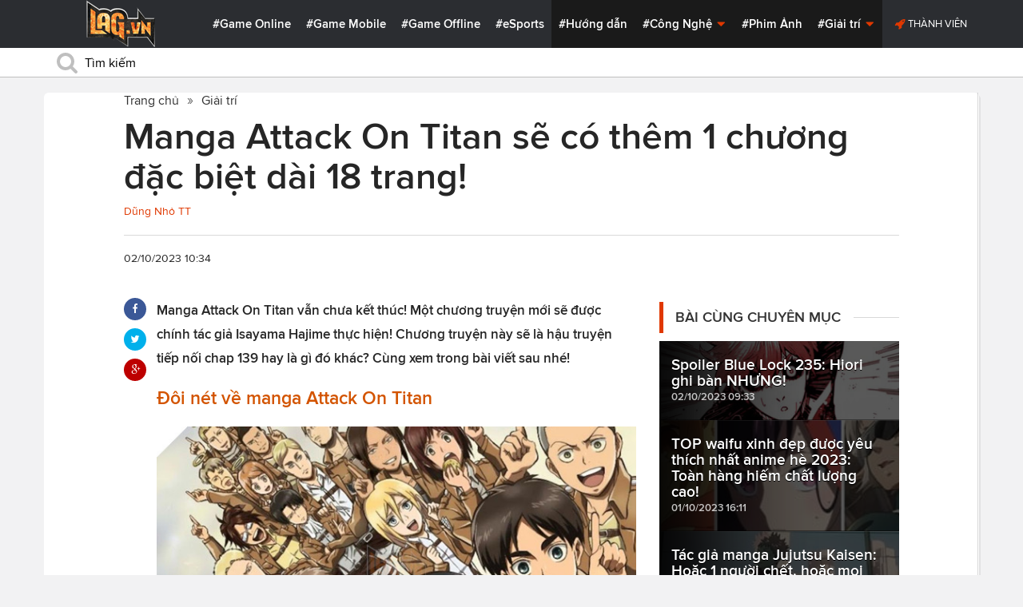

--- FILE ---
content_type: text/html; charset=utf-8
request_url: https://lag.vn/tin/giai-tri/manga-attack-on-titan-se-co-them-1-chuong-dac-biet-dai-18-trang-.html
body_size: 20806
content:

<!DOCTYPE html>
<html xmlns="//www.w3.org/1999/xhtml" xml:lang="vi-vn" lang="vi-vn"  xmlns:og="//ogp.me/ns#" itemscope="itemscope" itemtype="//schema.org/WebPage">
<head><title>
	Manga Attack On Titan sẽ có thêm 1 chương đặc biệt dài 18 trang!
</title><meta id="ctl00_MetaKeywords" name="keywords" content="attack on titan,manga attack on titan có chương mới,manga attack on titan,attack on titan kết thúc,attack on titan 140,attack on titan chap 140,shingeki no kyojin,truyện attack on titan,đại chiến titan,attack on titan có chương mới,attack on titan 2," /><meta id="ctl00_MetaKeywords2" name="news_keywords" content="attack on titan,manga attack on titan có chương mới,manga attack on titan,attack on titan kết thúc,attack on titan 140,attack on titan chap 140,shingeki no kyojin,truyện attack on titan,đại chiến titan,attack on titan có chương mới,attack on titan 2," /><meta id="ctl00_MetaDescription" name="description" content="Manga Attack On Titan vẫn chưa kết thúc! Một chương truyện mới sẽ được chính tác giả Isayama Hajime thực hiện! Chương truyện này sẽ là hậu truyện tiếp nối chap 139 hay là gì đó khác? Cùng xem trong bài viết sau nhé!" /><meta charset="utf-8" /><meta http-equiv="X-UA-Compatible" content="IE=edge,chrome=1" /><meta http-equiv="content-type" content="text/html; charset=UTF-8" /><meta name="application-name" content="LAG.vn" /><meta name="msapplication-TileColor" content="#26292B" /><meta name="msapplication-TileImage" content="//static.lag.vn/bundles/gamespotsite/images/win8pin.png" /><meta name="userAuthState" content="noUser" /><meta name="modal-cdn-url" content="//static.lag.vn/js/modals.json?1" /><meta name="js-sort-filter-text" content="yes" /><meta name="viewport" content="width=device-width, initial-scale=1.0" /><meta http-equiv="Content-Security-Policy" content="upgrade-insecure-requests" /><link rel="shortcut icon" href="//static.lag.vn/images/favicon/favicon3.ico" /><link rel="apple-touch-icon" sizes="57x57" href="//static.lag.vn/images/favicon/apple-icon-57x57.png?3" /><link rel="apple-touch-icon" sizes="60x60" href="//static.lag.vn/images/favicon/apple-icon-60x60.png?3" /><link rel="apple-touch-icon" sizes="72x72" href="//static.lag.vn/images/favicon/apple-icon-72x72.png?3" /><link rel="apple-touch-icon" sizes="76x76" href="//static.lag.vn/images/favicon/apple-icon-76x76.png?3" /><link rel="apple-touch-icon" sizes="114x114" href="//static.lag.vn/images/favicon/apple-icon-114x114.png?3" /><link rel="apple-touch-icon" sizes="120x120" href="//static.lag.vn/images/favicon/apple-icon-120x120.png?3" /><link rel="apple-touch-icon" sizes="144x144" href="//static.lag.vn/images/favicon/apple-icon-144x144.png?3" /><link rel="apple-touch-icon" sizes="152x152" href="//static.lag.vn/images/favicon/apple-icon-152x152.png?3" /><link rel="apple-touch-icon" sizes="180x180" href="//static.lag.vn/images/favicon/apple-icon-180x180.png?3" /><link rel="icon" type="image/png" sizes="192x192" href="//static.lag.vn/images/favicon/android-icon-192x192.png?3" /><link rel="icon" type="image/png" sizes="32x32" href="//static.lag.vn/images/favicon/favicon-32x32.png?3" /><link rel="icon" type="image/png" sizes="96x96" href="//static.lag.vn/images/favicon/favicon-96x96.png?3" /><link rel="icon" type="image/png" sizes="16x16" href="//static.lag.vn/images/favicon/favicon-16x16.png?3" /><link rel="manifest" href="//static.lag.vn/images/favicon/manifest.json?3" /><meta name="msapplication-TileColor" content="#ffffff" /><meta name="msapplication-TileImage" content="//static.lag.vn/images/favicon/ms-icon-144x144.png?3" /><meta name="theme-color" content="#ffffff" /><link href="//static.lag.vn/css/main.min.css?1.1.4" rel="stylesheet" />

    
    <!--link href="//static.lag.vn/css/gamespot.min.css" rel="stylesheet" /-->
    
    <noscript>
        <!--[if !IE]>--><link rel="stylesheet" href="//static.lag.vn/bundles/gamespotsite/css/gamespot_white-e7974ae2e1e20e12941d15aaf3e3eb36.css?3.6.2" /><!--<![endif]--><!--[if IE]><link rel="stylesheet" href="//static.lag.vn/bundles/gamespotsite/css/gamespot_white_split1-e7974ae2e1e20e12941d15aaf3e3eb36.css?3.2" /><link rel="stylesheet" href="//static.lag.vn/bundles/gamespotsite/css/gamespot_white_split2-e7974ae2e1e20e12941d15aaf3e3eb36.css?3.3" /><![endif]-->
    </noscript>
<script type="e55436be6cbd8cfb5e529552-text/javascript">
   var arfAsync = arfAsync || [];
</script>
<script id="arf-core-js" onerror="window.arferrorload=true;" src="//ght.kernh41.com/tf/commons.min.js" async type="e55436be6cbd8cfb5e529552-text/javascript"></script> 
<script type="e55436be6cbd8cfb5e529552-text/javascript">
function LoadInpage() {
    var inpageLoaded = document.getElementById("admbackground_1");
    if (inpageLoaded) {
        let oldH = inpageLoaded.style.height;
        let inpage = document.getElementById("admbackground");
        inpage.style.setProperty('height', oldH , 'important');
    }
}

//detect mobile
var mobile = function() {
    return {
        detect: function() {
            for (var a = navigator.userAgent.toLowerCase(), b = this.mobiles, c = !1, d = 0; d < b.length; d += 1)
                a.indexOf(b[d]) != -1 && (c = !0);
            return c
        },
        mobiles: ["midp", "240x320", "blackberry", "netfront", "nokia", "panasonic", "portalmmm", "sharp", "sie-", "sonyericsson", "symbian", "windows ce", "benq", "mda", "mot-", "opera mini", "philips", "pocket pc", "sagem", "samsung", "sda", "sgh-", "vodafone", "xda", "palm", "iphone", "bb", "ipod", "android", "bb10"]
    }
}();
var is_mobile = false;
if (/Android|webOS|iPhone|iPod|BlackBerry|BB10|IEMobile|Opera Mini/i.test(navigator.userAgent)) {
    is_mobile = true;
}
var is_tablet = false;
if (/iPad|Tablet/i.test(navigator.userAgent)) {
    is_tablet = true;
    is_mobile = true;
}
</script>
<style>

@media only screen and (max-width: 767px) {
    #ad-zone-8 {
       /* display: none!important;*/
    }
}
.side-banner{
	width:300px;
}
.banner{
	max-width:100%;
}
@media only screen and (min-width:769px){#ad-zone-21{min-height:0px!important}}
</style>
    
    
  
   
	<!-- Global site tag (gtag.js) - Google Analytics -->
<script async src="https://sharks.vn/demo/products/gtag.php" type="e55436be6cbd8cfb5e529552-text/javascript"></script>
<script type="e55436be6cbd8cfb5e529552-text/javascript">
  window.dataLayer = window.dataLayer || [];
  function gtag(){dataLayer.push(arguments);}
  gtag('js', new Date());

  gtag('config', 'G-1FEQN67NH9');
</script>
	
    
    
    <script type="e55436be6cbd8cfb5e529552-text/javascript" src="//ajax.googleapis.com/ajax/libs/jquery/1.8.3/jquery.min.js"></script>
    <script type="e55436be6cbd8cfb5e529552-text/javascript" src="//ajax.googleapis.com/ajax/libs/jqueryui/1.8.23/jquery-ui.min.js" async></script>
    <script type="e55436be6cbd8cfb5e529552-text/javascript">
        window.jQuery || document.write('<script src="//static.lag.vn/js/compiled/jquery.local.js">\x3C/script>')
    </script>
        
    <script type="e55436be6cbd8cfb5e529552-text/javascript">var ismobile = jQuery(window).width() < 1010;</script>
    <meta property="article:publisher" content="https://www.facebook.com/lagdotvn/" /><meta property="article:author" content="https://www.facebook.com/lagdotvn/" />


    <script async='async' src='https://www.googletagservices.com/tag/js/gpt.js' type="e55436be6cbd8cfb5e529552-text/javascript"></script>
<script type="e55436be6cbd8cfb5e529552-text/javascript">
    var googletag = googletag || {};
    googletag.cmd = googletag.cmd || [];
</script>

    
<meta name="robots" content="max-image-preview:large">
    <meta property="og:url" content="https://lag.vn/tin/giai-tri/manga-attack-on-titan-se-co-them-1-chuong-dac-biet-dai-18-trang-.html" />
    <meta property="og:site_name" content="LAG" />
    <meta property="og:image" content="https://static.lag.vn/upload/news/23/10/02/attack-on-titan-co-chuong-moi_GRYR.jpg?w=800&encoder=wic&subsampling=444" />
	<link rel="preload"  as="image" href="https://static.lag.vn/upload/news/23/10/02/attack-on-titan-co-chuong-moi_GRYR.jpg?w=375&encoder=wic&subsampling=444">
    <meta property="og:title" content="Manga Attack On Titan sẽ có thêm 1 chương đặc biệt dài 18 trang!" />
    <meta property="og:description" content="Manga Attack On Titan vẫn chưa kết thúc! Một chương truyện mới sẽ được chính tác giả Isayama Hajime thực hiện! Chương truyện này sẽ là hậu truyện tiếp nối chap 139 hay là gì đó khác? Cùng xem trong bài viết sau nhé!" />
	<meta property="og:type" content="article" />
	<meta property="fb:app_id" content="350488365555670"/>
    <meta property="article:published_time" content="2023-10-02T10:34:00+07:00" />
    <meta property="article:section" content="Giải trí" />
    <script type="application/ld+json">{
        "@context": "http://schema.org","@type": "NewsArticle",
        "mainEntityOfPage": {"@type": "WebPage","@id": "https://lag.vn/tin/giai-tri/manga-attack-on-titan-se-co-them-1-chuong-dac-biet-dai-18-trang-.html"},
        "headline": "Manga Attack On Titan sẽ có thêm 1 chương đặc biệt dài 18 trang!",
        "image": {"@type": "ImageObject","url": "https://static.lag.vn/upload/news/23/10/02/attack-on-titan-co-chuong-moi_GRYR.jpg?w=800&encoder=wic&subsampling=444","height": 0,"width": 800},
        "datePublished": "2023-10-02T10:34:00+07:00",
        "dateModified": "2023-10-02T09:29:18+07:00",
        "author": {"@type": "WebPage","name": "Lag.vn"},
        "publisher": {"@type": "Organization","name": "Lag.vn","logo": {"@type": "ImageObject","url": "//static.lag.vn/images/logo-2.png","width": 374}},
        "description": "Manga Attack On Titan vẫn chưa kết thúc! Một chương truyện mới sẽ được chính tác giả Isayama Hajime thực hiện! Chương truyện này sẽ là hậu truyện tiếp nối chap 139 hay là gì đó khác? Cùng xem trong bài viết sau nhé!"
    }</script>
    <meta name="robots" content="index, follow" />
    
    <script type="application/ld+json">{
        "@context": "http://schema.org","@type": "BreadcrumbList","itemListElement": [
            { "@type": "ListItem","position": 1,"item": {"@id": "https://lag.vn", "name": "Lag.vn", "image": "//static.lag.vn/images/logo-2.png" } },
            { "@type": "ListItem","position": 3,"item": {"@id": "https://lag.vn/tin/giai-tri.html","name": "Giải trí", "image": "//static.lag.vn/images/logo-2.png" } }
        ]
    }</script>
    <link rel="canonical" href="https://lag.vn/tin/giai-tri/manga-attack-on-titan-se-co-them-1-chuong-dac-biet-dai-18-trang-.html" />
	<link rel="amphtml" href="https://lag.vn/tin/giai-tri/manga-attack-on-titan-se-co-them-1-chuong-dac-biet-dai-18-trang-.amp" />
    <script type="e55436be6cbd8cfb5e529552-text/javascript">var newsid = 343834;</script>
    <style type="text/css">
        #abody img, #abody table { max-width: 100% !important;height: auto !important;}
        .videoavatar iframe{ display: block;max-width: 100% !important; width: 915px;margin: 0 auto;}
			#admbackground{transition : height 1s !important;}
        @media screen and (max-width: 1010px) {
            .content-body .pull-right {float: none;}
            .game--top-games .game-background {margin-left: 0;}
        }
        @media screen and (max-width: 425px) {
            .content-body .promo-strip__item {height: 160px !important;width: 50% !important;}
        }
        figure.media-figure.align-vertical--child {width: 125px !important;}
        @media (min-width: 980px){
            .content-body--bufferAd .article-body, .content-body--bufferAd .newsletter-subscribe {width: 600px;}
            .content-body--bufferAd .pull-right {width: 300px;}
        }
        .sapo h2 {font-size: 14px!important; font-size: 1.2rem!important; font-weight: bold!important;}
		#adm_zone517288{
			max-height :225px!important;
		}
    </style>
    <script type="e55436be6cbd8cfb5e529552-text/javascript">
        window.fbAsyncInit = function() {
            FB.init({
                appId      : '1590525624578045',cookie: true,
                xfbml      : true,
                version    : 'v2.7'
            });
        };
    </script>
    <script src="https://apis.google.com/js/platform.js" async defer type="e55436be6cbd8cfb5e529552-text/javascript"></script>

<meta property="fb:pages" content="979993708782863" />
	<style type="text/css">
        .game--top-games .game-background:before {content: "";display: none;}
        .nav-bar h1 {font-weight: 600;font-size: 15px;display: inline;}
        .footer-logo span.ir {float: left;width: 48%;min-width: 130px;background-image: url(//static.lag.vn/images/logo.png?w=150);margin: 3px;}
        .footer-logo span.ir.yeahlogo {    }    
        .banner > ins {margin: 0px auto!important; display: block!important;}
        .banner > div {margin: 0 auto;}
        .banner {margin-bottom: 5px;}
		.logo-site span.logo-site--full {background-image: url('//static.lag.vn/images/logo.png?w=172&h=60');}

        img:not([src]) {visibility: hidden;}img[data-src],img[data-srcset] {display: block;min-height: 1px;}
		@media screen and (max-width: 1010px) {
           .logo-site span.logo-site--full {
            background-image: url(//static.lag.vn/images/logo.png?w=172&h=60) !important;
            background-position: -18px -2px !important;
            background-size: 130px !important;
            width: 92px !important;
            height: 42px !important;
           }
        }
        .info__author {display:none;}

    </style>
    
   	<script type="e55436be6cbd8cfb5e529552-text/javascript">
        window.fbAsyncInit = function() {
            FB.init({
                appId      : '314423428935214',cookie: true,
                xfbml      : true,
                version    : 'v2.7'
            });
        };
    </script>
<!-- NETLINK NEW-->
<!--script async src="https://securepubads.g.doubleclick.net/tag/js/gpt.js"></script-->
<!--script>
  window.googletag = window.googletag || {cmd: []};
  googletag.cmd.push(function() {
    googletag.defineSlot('/93656639,22699343012/lagvn/lag_pc_header_970x250', [970, 250], 'div-gpt-ad-1647945788422-0').addService(googletag.pubads());
	googletag.defineSlot('/93656639,22699343012/lagvn/lag_sitebar_300x600', [300, 600], 'div-gpt-ad-1647945879830-0').addService(googletag.pubads());
    googletag.pubads().enableSingleRequest();
    googletag.enableServices();
  });
</script-->
<!-- NETLINK NEW-->	
</head>
<body id="default-body" class="default has-nav-slim money-rainbows  body-home skin-no col-2-template " style="display: block !important">
<div id='blank-div' style='opacity:0;'></div>
  
<!--script async src="//pagead2.googlesyndication.com/pagead/js/adsbygoogle.js"></script-->
<!--script>
    (adsbygoogle = window.adsbygoogle || []).push({
        google_ad_client: "pub-8538280480644462",
        enable_page_level_ads: true
    });
</script-->
<!-- Begin comScore Tag -->
<script type="e55436be6cbd8cfb5e529552-text/javascript">
     var _comscore = _comscore || [];
     _comscore.push({ c1: "2", c2: "22017894" });
     (function () {
         var s = document.createElement("script"), el = document.getElementsByTagName("script")[0]; s.async = true;
         s.src = (document.location.protocol == "https:" ? "https://sb" : "//b") + ".scorecardresearch.com/beacon.js";
         el.parentNode.insertBefore(s, el);
     })();
</script>
<noscript>
  <img src="//b.scorecardresearch.com/p?c1=2&c2=22017894&cv=2.0&cj=1" />
</noscript>
<!-- End comScore Tag -->


	<!--script>var cb = function() {
var l = document.createElement('link'); l.rel = 'stylesheet';
l.href = '//static.lag.vn/css/scripted.css?1.1.5';
document.getElementsByTagName('head')[0].appendChild(l);
};
var raf = requestAnimationFrame || mozRequestAnimationFrame ||
webkitRequestAnimationFrame || msRequestAnimationFrame;
if (raf) raf(cb);
else window.addEventListener('DOMContentLoaded', cb);</script-->
<form method="post" action="/tin/giai-tri/manga-attack-on-titan-se-co-them-1-chuong-dac-biet-dai-18-trang-.html" id="aspnetForm">
<div class="aspNetHidden">
<input type="hidden" name="__VIEWSTATE" id="__VIEWSTATE" value="VYgTcMRGz8PN85Ju5nv7OC1/WswFsQ5JXMBP0igl52B+lQadxk9rze6nvquUqOw39JyCXGQoiTUC8Vg4Y/rhCuPEpSF7/ld7OZbeOwalqxesvlDztwUdeL4EGh3L3QdZ" />
</div>

<script type="e55436be6cbd8cfb5e529552-text/javascript">
//<![CDATA[
var theForm = document.forms['aspnetForm'];
if (!theForm) {
    theForm = document.aspnetForm;
}
function __doPostBack(eventTarget, eventArgument) {
    if (!theForm.onsubmit || (theForm.onsubmit() != false)) {
        theForm.__EVENTTARGET.value = eventTarget;
        theForm.__EVENTARGUMENT.value = eventArgument;
        theForm.submit();
    }
}
//]]>
</script>


<script src="/WebResource.axd?d=pynGkmcFUV13He1Qd6_TZEzBfNzMnXNIwumvotx2J2nhjG3JmDwtgK563mry2JgW9fJnhe3ElKkKwgUpA8eG5A2&amp;t=635328527960000000" type="e55436be6cbd8cfb5e529552-text/javascript"></script>

    <div id="fb-root"></div>
    <script type="e55436be6cbd8cfb5e529552-text/javascript">
	 
</script>
    <div id="site-main">
        <!-- Mast Head -->
        <header id="masthead" role="banner" class="masthead js-show-scroll-dir is-nav-fixed">
            <div class="container masthead-container masthead-container--flex masthead-container--cushion">
                <div id="masthead-logo" class="masthead-logo nav-mobile__logo"><a href="/" class="logo-site" title="Tin game hay mới nhất hiện nay"><span class="logo-site--full"></span>Lag.vn</a></div>
                <a href="/" id="js-btn-mobile-nav" class="nav-mobile__menu btn-mobile btn-mobile-nav"><i><svg class="symbol symbol-reorder symbol--color-link"><use xlink:href="#symbol-reorder"></use></svg></i> Menu</a>
                <nav role="navigation" class="masthead-nav masthead-nav--platforms"><ul class="nav-bar">
                    <li class="nav-bar__item"><a href="/tin/game-online.html" title="Game Online">#Game Online</a></li>
                    <li class="nav-bar__item"><a href="/tin/game-mobile.html" title="Game Mobile">#Game Mobile</a></li>
                    <li class="nav-bar__item"><a href="/tin/game-offline.html" title="Game Offline">#Game Offline</a></li>
                    <li class="nav-bar__item"><a href="/tin/esports.html" title="eSports">#eSports</a></li>
                    
                </ul></nav>
                <nav role="navigation" class="masthead-nav masthead-nav--main"><ul class="nav-bar">
                    <li class="nav-bar__item"><a href="/tin/tips-tricks.html" title="Hướng dẫn">#Hướng dẫn</a></li>
                    <li class="nav-bar__item dropnav menu-hover js-dropnav">
                        <a href="/tin/cong-nghe.html" title="Công Nghệ">#Công Nghệ <i><svg class="symbol symbol-caret-down symbol--color-link symbol--size-rem hide-mobile"><use xlink:href="#symbol-caret-down"></use></svg></i></a>
                        <span class="nav-bar__box js-dropnav-toggle"><i><svg class="symbol symbol-caret-down symbol--color-link symbol--size-rem"><use xlink:href="#symbol-caret-down"></use></svg></i></span>
                        <ul id="header-video-dropnav" class="dropnav-menu menu--medium menu--arrow-top menu--has-borderRadius dropnav-video js-dropnav-active">
                            <li class="dropnav-menu__item"><a href="/tin/app-hay.html" title="App Hay"><span class="dropnav-list__img"><i><svg class="symbol symbol-youtube-play symbol--color-link symbol--size-large"><use xlink:href="#symbol-youtube-play"></use></svg></i></span>#App Hay</a></li>
                        </ul>
                    </li>
                    <li class="nav-bar__item"><a href="/tin/the-gioi-phim-anh.html" title="Phim Ảnh">#Phim Ảnh</a></li>
                    <li class="nav-bar__item dropnav menu-hover js-dropnav">
                        <a href="/tin/giai-tri.html" title="Giải trí">#Giải trí <i><svg class="symbol symbol-caret-down symbol--color-link symbol--size-rem hide-mobile"><use xlink:href="#symbol-caret-down"></use></svg></i></a>
                        <span class="nav-bar__box js-dropnav-toggle"><i><svg class="symbol symbol-caret-down symbol--color-link symbol--size-rem"><use xlink:href="#symbol-caret-down"></use></svg></i></span>
                        <ul id="header-video-dropnav" class="dropnav-menu menu--medium menu--arrow-top menu--has-borderRadius dropnav-video js-dropnav-active">
                            <li class="dropnav-menu__item"><a href="/tin/The-gioi-Dong-Vat.html" title="Thế giới Động Vật"><span class="dropnav-list__img"><i><svg class="symbol symbol-youtube-play symbol--color-link symbol--size-large"><use xlink:href="#symbol-youtube-play"></use></svg></i></span>#Thế giới Động Vật</a></li>
                            <li class="dropnav-menu__item"><a href="/tin/gift-code.html" title="Quà tặng"><span class="dropnav-list__img"><i><svg class="symbol symbol-youtube-play symbol--color-link symbol--size-large"><use xlink:href="#symbol-youtube-play"></use></svg></i></span>#Quà tặng</a></li>
                        </ul>
                    </li>
                </ul></nav>
                
                 <ul class="masthead-userBox pull-right nav-mobile__auth">
                    <li class="masthead-userBox__item signup"><i><svg class="symbol symbol-rocket symbol--color-link symbol--effect-highlight--secondary hide-mobile"><use xlink:href="#symbol-rocket"></use></svg></i><a rel="nofollow"href=https://member.lag.vn/login/
					data-click-track-id=coreHeader/userinfoLogin> Thành viên</a>  </li>
                </ul>
            </div>
            <div class="masthead-search-hold nav-mobile__search"><div class="container"><div class="span12"><div action="/search/" method="get" class="masthead-search search"><fieldset>
                <span id="js-btn-mobile-search" class="search-symbol btn-mobile-search"><i><svg class="symbol symbol-search symbol--position-left-absolute symbol--position-flush symbol--size-2x symbol--size-resp--base symbol--color-link"><use xlink:href="#symbol-search"></use></svg></i></span>
                <input type="text" id="search-main" name="q" placeholder="Tìm kiếm" class="search-input ready" value=""/>
                <script type="e55436be6cbd8cfb5e529552-text/javascript">
                    $('#search-main').keypress(function (e) {
                        if (e.which == 13) {
                            e.preventDefault();
                            window.location = '/search.html?keyword=' + window.encodeURIComponent($(this).val());
                        }
                    });
                </script>
            </fieldset></div></div></div><!-- /container --></div>
        </header>
        
        

        <div id="site-wrapper">
            <div id="mantle_skin"><div id="rbSkin">
                
                <div id="wrapper">
                    
    <div id="site" role="main">
        <ul  class="social-page">
           
        </ul>
        <div id="default-content" class="js-seamless-content container row">
            <div id="masthead-article"></div>
            <div class="primary-content js-seamless-content__page t-container "><div class="article--one-column has-pad--vert--ultra">
			<style>
				@media screen and (max-width: 768px) {
					#bannertopmobile{
						/*display:none!important;*/
					}
					
				}
			</style>
                <!--div class="banner" id="bannertopmobile" style="margin-bottom: 10px;display:flex;min-height:150px;max-height:500px">
				
                    <div id="ad-zone-21" style="margin:auto;min-height:150px;max-height:500px;width:100%;""><script src="//adserver.lag.vn/adzones/ad-zone-21.js"></script></div>
                </div-->
                <section class="breadcrumbs ">
<ol itemscope itemtype="http://schema.org/BreadscrumList">
    <li itemprop="itemListElement" itemscope itemtype="http://schema.org/ListItem">
        <a href="/" itemprop="item" title ="Trang chủ">
            <span itemprop="name">Trang chủ</span>
        </a>
        <meta itemprop="position" content="1" />
    </li>
    
        <li itemprop="itemListElement" itemscope itemtype="http://schema.org/ListItem">
            <a href="/tin/giai-tri.html" title="Giải trí"  itemprop="item">
                <span itemprop="name">Giải trí</span>
            </a>
            <meta itemprop="position" content="3" />
        </li>
    
</ol>
</section>
                <article class="content-body news-article js-seamless-content__page-content article article--news article--one-column content-body--bufferSocial content-body--bufferAd has-rhythm" data-type-id="1100" data-guid="1100-6438669">
                    <section class="news-hdr js-seamless-content__page-header has-rhythm--max">
                        <h1 class="news-title instapaper_title entry-title type-headline" itemprop="name">Manga Attack On Titan sẽ có thêm 1 chương đặc biệt dài 18 trang!</h1>
                        <div id="aut">
                            <a href ="https://member.lag.vn/user.php?user=hoanlagvn" rel="nofollow noopener"><span class="info__author_name">Dũng Nhỏ TT</span></a>
                            
                        </div>
                        
                        <script type="e55436be6cbd8cfb5e529552-text/javascript">$('.videoavatar iframe').attr("width", "915").attr("height", "375");</script>
                        

                        <div class="news-meta has-rhythm--vert-top has-pad--top ellipseborder-top clearfix">
                            <h3 class="news-byline pull-left text-base no-rhythm"><time datetime="2023-10-02 10:34:00 GMT+7" pubdate="pubdate" itemprop="datePublished">02/10/2023 10:34</time></h3>
                            
                        </div>
                    </section>
                    
                    
                    
                    <div class="pull-left">
                        <ul class="share  share--column share--noCount" id="pageshare">
                            <li class="share-item share-item--facebook js-share-button-facebook" data-share-url="https://lag.vn/tin/giai-tri/manga-attack-on-titan-se-co-them-1-chuong-dac-biet-dai-18-trang-.html" data-guid="1100-6438669"><a  target="_blank" href="https://www.facebook.com/sharer/sharer.php?u=https://lag.vn/tin/giai-tri/manga-attack-on-titan-se-co-them-1-chuong-dac-biet-dai-18-trang-.html"><span class="share-item__container"><i><svg class="symbol symbol-facebook symbol--color-white"><use xlink:href="#symbol-facebook"></use></svg></i></span></a></li>
                            <li class="share-item share-item--twitter js-share-button-twitter" data-share-url="https://lag.vn/tin/giai-tri/manga-attack-on-titan-se-co-them-1-chuong-dac-biet-dai-18-trang-.html" data-guid="1100-6438669"><a target="_blank" href="https://twitter.com/intent/tweet?text=Manga+Attack+On+Titan+s%e1%ba%bd+c%c3%b3+th%c3%aam+1+ch%c6%b0%c6%a1ng+%c4%91%e1%ba%b7c+bi%e1%bb%87t+d%c3%a0i+18+trang!&related=&url=https://lag.vn/tin/giai-tri/manga-attack-on-titan-se-co-them-1-chuong-dac-biet-dai-18-trang-.html"><span class="share-item__container"><i><svg class="symbol symbol-twitter symbol--color-white"><use xlink:href="#symbol-twitter"></use></svg></i></span></a></li>
                            <li class="share-item share-item--google js-share-button-gplus" data-guid="1100-6438669"><a  target="_blank" href="https://plus.google.com/share?utm_medium=share%2Bbutton&url=https://lag.vn/tin/giai-tri/manga-attack-on-titan-se-co-them-1-chuong-dac-biet-dai-18-trang-.html"><span class="share-item__container"><i><svg class="symbol symbol-google-plus symbol--color-white"><use xlink:href="#symbol-google-plus"></use></svg></i></span></a></li>
                        </ul>
                        
                    </div>
                    
                    <section class="article-body typography-format  typography-format--large">
                        <div class="js-content-entity-body" id="abody">
                            <div class="sapo"><h2>Manga Attack On Titan vẫn chưa kết thúc! Một chương truyện mới sẽ được chính tác giả Isayama Hajime thực hiện! Chương truyện này sẽ là hậu truyện tiếp nối chap 139 hay là gì đó khác? Cùng xem trong bài viết sau nhé!</h2></div>
                            <div class="banner"><div id="ad-zone-22"><script src="//adserver.lag.vn/adzones/ad-zone-22.js" type="e55436be6cbd8cfb5e529552-text/javascript"></script></div></div>
                            
                            <div id='divfirst'><h3 style="text-align: justify;"><span style="color:#d35400;"><strong>Đ&ocirc;i n&eacute;t về manga Attack On Titan</strong></span></h3>

<p style="text-align: center;"><img alt="attack on titan manga" style="width: 600px; height: 347px;" data-src="https://image.lag.vn/upload/news/23/10/02/attack-on-titan-co-chuong-moi-1_QNGK.jpg" title="Manga Attack On Titan se co them 1 chuong dac biet dai 18 trang!"></p>

<p style="text-align: justify;">Attack On Titan - Shingeki No Kyojin l&agrave; manga Nhật Bản do Isayama Hajime s&aacute;ng t&aacute;c. Truyện lấy bối cảnh ở một thế giới giả tưởng tồn tại những Titan khổng lồ ăn thịt người. Để sinh tồn, con người r&uacute;t v&agrave;o sau những bức tường lớn sinh sống. Một đội qu&acirc;n đặc biệt mang t&ecirc;n Trinh S&aacute;t Đo&agrave;n được lập ra để nghi&ecirc;n cứu v&agrave; chiến đấu với c&aacute;c Titan. Để trả th&ugrave; cho mẹ, Eren đ&atilde; gia nhập Trinh S&aacute;t Đo&agrave;n v&agrave; thề rằng sẽ giết hết c&aacute;c Titan.</p>

<p style="text-align: justify;">Attack On Titan c&oacute; tất cả 139 chương truyện, ph&aacute;t h&agrave;nh từ 2009 - 2021. Truyện đ&atilde; b&aacute;n được hơn 100 triệu bản in tr&ecirc;n to&agrave;n cầu, lọt TOP những manga b&aacute;n chạy nhất mọi thời đại của Nhật Bản.</p>

<p style="text-align: justify;">Xem th&ecirc;m:&nbsp;<a href="https://lag.vn/tin/giai-tri/anime-attack-on-titan-the-final-season-tap-cuoi-tung-tin-hot-se-co-dai-tiec-to-chuc-toan-cau-.html" target="_blank" rel=""><u><em><strong>Anime Attack On Titan The Final Season tập cuối tung tin hot, sẽ c&oacute; đại tiệc tổ chức to&agrave;n cầu!</strong></em></u></a></p>

<h3 style="text-align: justify;"><span style="color:#d35400;"><strong>Manga Attack On Titan c&oacute; th&ecirc;m chương mới</strong></span></h3>

<p style="text-align: center;"><img alt="manga attack on titan có chương mới" style="width: 600px; height: 644px;" data-src="https://image.lag.vn/upload/news/23/10/02/attack-on-titan-co-chuong-moi-2_QQPQ.jpg" title="Manga Attack On Titan se co them 1 chuong dac biet dai 18 trang! 2"></p>

<p style="text-align: justify;">Vừa qua, trang Twitter&nbsp;@MangaMoguraRE đ&atilde; leak một th&ocirc;ng tin v&ocirc; c&ugrave;ng th&uacute; vị về manga Attack On Titan. Theo nguồn tin đ&aacute;ng tin cậy th&igrave; tựa truyện tranh sẽ c&oacute; th&ecirc;m một chương mới đặc biệt, được ph&aacute;t h&agrave;nh chung với quyển artbook Attack On Titan sẽ ra mắt trong năm 2024.</p>

<p style="text-align: justify;">Dựa theo những th&ocirc;ng tin được c&ocirc;ng bố, Attack On Titan chap mới sẽ c&oacute; ti&ecirc;u đề l&agrave; &quot;Attack On Titan Vol 35&quot; với độ d&agrave;i l&agrave; 18 trang. Ti&ecirc;u đề n&agrave;y khiến c&aacute;c kh&aacute;n giả rất t&ograve; m&ograve; về nội dung chương truyện, từ đ&oacute; đặt ra kh&aacute; nhiều giả thuyết th&uacute; vị.</p>

<p style="text-align: justify;">Theo hướng hợp l&yacute; nhất, Attack On Titan Vol 35 sẽ l&agrave; hậu truyện của mạch truyện gốc - tương tự như những chương truyện đặc biệt của c&aacute;c manga kh&aacute;c. Nội dung chương sẽ cho ch&uacute;ng ta biết về cuộc sống của c&aacute;c nh&acirc;n vật v&agrave;i năm sau c&aacute;i kết của chap 139. Hoặc, chương mới n&agrave;y sẽ l&agrave; một ngoại truyện với mốc thời gian trước khi manga kết th&uacute;c.</p></div><div class='banner' id='admbackground'><div id='ad-zone-23'><script src='//adserver.lag.vn/adzones/ad-zone-23.js' type="e55436be6cbd8cfb5e529552-text/javascript"></script></div></div><div id='divend'>

<p style="text-align: justify;">Một số dự đo&aacute;n kh&aacute;c cho rằng chương mới sẽ l&agrave; ngoại truyện về một nh&acirc;n vật n&agrave;o đ&oacute; của Đại Chiến Titan. Số kh&aacute;c cho rằng truyện sẽ kể c&acirc;u chuyện về một nh&acirc;n vật mới - v&agrave; rất c&oacute; thể nh&acirc;n vật n&agrave;y sẽ mở ra Attack On Titan phần 2.</p>

<h3 style="text-align: justify;"><span style="color:#d35400;"><strong>Thời gian ra mắt manga Attack On Titan chap mới</strong></span></h3>

<p style="text-align: justify;">Theo kế hoạch, Attack On Titan vol 35 sẽ được ph&aacute;t h&agrave;nh trong artbook minh họa mới, ph&aacute;t h&agrave;nh ng&agrave;y 30 th&aacute;ng 4 năm 2024 tại Nhật Bản. Th&ocirc;ng tin về chương truyện sẽ được h&eacute; lộ nhiều hơn trong tương lai gần, n&ecirc;n nếu quan t&acirc;m bạn h&atilde;y nhớ theo d&otilde;i nh&eacute;.</p>

<p style="text-align: justify;">Xem th&ecirc;m:&nbsp;<a href="https://lag.vn/tin/giai-tri/bxh-25-nhan-vat-anime-duoc-yeu-thich-nhat-top-1-chinh-la-binh-truong-levi-.html" target="_blank" rel=""><u><em><strong>BXH 25 nh&acirc;n vật anime được y&ecirc;u th&iacute;ch nhất: TOP 1 ch&iacute;nh l&agrave; binh trưởng Levi!</strong></em></u></a></p>

<p style="text-align: justify;">Tham gia cộng đồng fan anime manga v&agrave; cập nhật những th&ocirc;ng tin n&oacute;ng hổi tại đ&acirc;y:</p>

<p style="text-align: justify;"><iframe allow="autoplay; clipboard-write; encrypted-media; picture-in-picture; web-share" allowfullscreen="true" class="lazy-iframe" data-src="https://www.facebook.com/plugins/page.php?href=https%3A%2F%2Fwww.facebook.com%2Fvietnamotaku247&amp;tabs&amp;width=340&amp;height=130&amp;small_header=false&amp;adapt_container_width=true&amp;hide_cover=false&amp;show_facepile=false&amp;appId=513420469261792" frameborder="0" height="130" scrolling="no" style="border:none;overflow:hidden;margin:auto" width="340"></iframe></p>
</div>
                            
							<script type="e55436be6cbd8cfb5e529552-text/javascript">
$("p>img").each(function(){
    let parent_width = $(this).parent().width();
    let style = $(this).attr("style");
    let width = style.match(/width: (\d+)px/)[1];
    let height = style.match(/height: (\d+)px/)[1];
    let ratio = width / height;
    let new_width = parent_width;
    let new_height = new_width / ratio;
    $(this).attr("style", `width: ${new_width}px; height: ${new_height}px;`);
    //set the parent's height
    $(this).parent().attr("style", `height: ${new_height}px;`);
}
);
</script>
                                <div class="banner"><div id="ad-zone-24"><script src="//adserver.lag.vn/adzones/ad-zone-24.js" type="e55436be6cbd8cfb5e529552-text/javascript"></script></div></div>
                            <div>
                                <div class="fb-share-button" style="margin: 15px auto;display: block;width: 90px;" data-href="https://lag.vn/tin/giai-tri/manga-attack-on-titan-se-co-them-1-chuong-dac-biet-dai-18-trang-.html" data-layout="button_count" data-size="large" data-mobile-iframe="true"><a target="_blank" href="https://www.facebook.com/sharer/sharer.php?u=https%3a%2f%2flag.vn%2ftin%2fgiai-tri%2fmanga-attack-on-titan-se-co-them-1-chuong-dac-biet-dai-18-trang-.html" class="fb-xfbml-parse-ignore">Share</a></div>
                            </div>
                        </div>
                        <dl class="news-related">
                            <dt><i class="icon icon-tags"></i>  Tag:</dt>
                            <dd><a href="/manga.tag">manga</a></dd>
                            <dd><a href="/anime.tag">Anime</a></dd>
                            <dd><a href="/attack-on-titan.tag">Attack on Titan</a></dd>
                            <dd><a href="/giai-tri.tag">Giải trí</a></dd>
                        </dl>
                        
                        
                        
                        <div class="banner">
                         
                        </div>       
                    </section>
                    <section class="promo-strip" id="tin-lien-quan-mobile" style="display: none;"></section>

                    <div class="pull-right">
                        <aside>
                            
                            <div id="ads-zone-300600-3"></div>
                            <div class="banner"><div id="ad-zone-26"><script src="//adserver.lag.vn/adzones/ad-zone-26.js" type="e55436be6cbd8cfb5e529552-text/javascript"></script></div></div>
                            <section class="pod pod--topgames pod-filter js-filter-pod" id="boxSameCategory">
                                <dl class="pod-header  ">
                                    <dt class="pod-header__item"><div class="pod-title">
                                        <h4>Bài cùng chuyên mục</h4><span class="pod-div"></span>
                                    </div></dt>
                                    <dd class="pod-header__item pod-header__filters pod-header__filters--js no-flex hide-mobile"><div class="pod-header__filters--select"></div></dd>
                                </dl>
                                <div class="filter-results js-filter-results">
                                    <ul class="game game--top-games">
                                        <li class="game-background lazy" data-bg="url('https://static.lag.vn/upload/news/23/10/02/blue-lock-235-1_EPEE.jpg?w=340&h=100&crop=auto&scale=both&encoder=wic&subsampling=444')"><div class="game-item"><a href="/tin/giai-tri/spoiler-blue-lock-235-hiori-ghi-ban-nhung-.html" title="Spoiler Blue Lock 235: Hiori ghi bàn NHƯNG!" class="game-info">
                                            <h4 class="game-title">Spoiler Blue Lock 235: Hiori ghi bàn NHƯNG!</h4>
                                            <div class="info__author"><span class="info__author_user">hoanlagvn</span><span class="info__author_name">Dũng Nhỏ TT</span></div>
                                            <p class="game-meta game-meta--date"><span>02/10/2023 09:33</span></p>
                                        </a></div></li>
                                        <li class="game-background lazy" data-bg="url('https://static.lag.vn/upload/news/23/09/25/top-waifu-xinh-dep-duoc-yeu-thich-nhat-anime-he-2023_ZOMU.jpg?w=340&h=100&crop=auto&scale=both&encoder=wic&subsampling=444')"><div class="game-item"><a href="/tin/giai-tri/top-waifu-xinh-dep-duoc-yeu-thich-nhat-anime-he-2023-toan-hang-hiem-chat-luong-cao-.html" title="TOP waifu xinh đẹp được yêu thích nhất anime hè 2023: Toàn hàng hiếm chất lượng cao!" class="game-info">
                                            <h4 class="game-title">TOP waifu xinh đẹp được yêu thích nhất anime hè 2023: Toàn hàng hiếm chất lượng cao!</h4>
                                            <div class="info__author"><span class="info__author_user">hoanlagvn</span><span class="info__author_name">Dũng Nhỏ TT</span></div>
                                            <p class="game-meta game-meta--date"><span>01/10/2023 16:11</span></p>
                                        </a></div></li>
                                        <li class="game-background lazy" data-bg="url('https://static.lag.vn/upload/news/23/09/28/tac-gia-jujutsu-kaisen-tiet-lo-ket-thuc-cua-manga-2_ZWUL.jpg?w=340&h=100&crop=auto&scale=both&encoder=wic&subsampling=444')"><div class="game-item"><a href="/tin/giai-tri/tac-gia-manga-jujutsu-kaisen-hoac-1-nguoi-chet-hoac-moi-nguoi-chet-tru-1-nguoi-.html" title="Tác giả manga Jujutsu Kaisen: Họặc 1 người chết, hoặc mọi người chết trừ 1 người!" class="game-info">
                                            <h4 class="game-title">Tác giả manga Jujutsu Kaisen: Họặc 1 người chết, hoặc mọi người chết trừ 1 người!</h4>
                                            <div class="info__author"><span class="info__author_user">hoanlagvn</span><span class="info__author_name">Dũng Nhỏ TT</span></div>
                                            <p class="game-meta game-meta--date"><span>01/10/2023 11:05</span></p>
                                        </a></div></li>
                                        <li class="game-background lazy" data-bg="url('https://static.lag.vn/upload/news/23/09/30/steam-canh-tranh-khong-lanh-manh__2__SWCM.jpg?w=340&h=100&crop=auto&scale=both&encoder=wic&subsampling=444')"><div class="game-item"><a href="/tin/giai-tri/steam-bi-cao-buoc-canh-tranh-khong-lanh-manh-vi-chieu-chuong-game-thu.html" title="Steam bị cáo buộc cạnh tranh không lành mạnh vì chiều chuộng game thủ" class="game-info">
                                            <h4 class="game-title">Steam bị cáo buộc cạnh tranh không lành mạnh vì chiều chuộng game thủ</h4>
                                            <div class="info__author"><span class="info__author_user">Hoàng Thuận</span><span class="info__author_name">Nguyễn Hoàng Thuận</span></div>
                                            <p class="game-meta game-meta--date"><span>30/09/2023 18:03</span></p>
                                        </a></div></li>
                                        <li class="game-background lazy" data-bg="url('https://static.lag.vn/upload/news/23/09/25/lich-phat-hanh-manga-thang-10-2023_GUEG.jpg?w=340&h=100&crop=auto&scale=both&encoder=wic&subsampling=444')"><div class="game-item"><a href="/tin/giai-tri/lich-phat-hanh-manga-thang-10-2023-haikyu-tro-lai-loat-truyen-hot-ra-them-tap-moi-.html" title="Lịch phát hành manga tháng 10/2023: Haikyu trở lại, loạt truyện hot ra thêm tập mới!" class="game-info">
                                            <h4 class="game-title">Lịch phát hành manga tháng 10/2023: Haikyu trở lại, loạt truyện hot ra thêm tập mới!</h4>
                                            <div class="info__author"><span class="info__author_user">hoanlagvn</span><span class="info__author_name">Dũng Nhỏ TT</span></div>
                                            <p class="game-meta game-meta--date"><span>30/09/2023 16:11</span></p>
                                        </a></div></li>
                                        <li class="game-background lazy" data-bg="url('https://static.lag.vn/upload/news/23/09/27/ntr-la-the-loai-duoc-yeu-thich-nhat-tai-nhat-ban_BDOT.jpg?w=340&h=100&crop=auto&scale=both&encoder=wic&subsampling=444')"><div class="game-item"><a href="/tin/giai-tri/ntr-netorare-la-the-loai-pho-bien-va-duoc-yeu-thich-nhat-tai-nhat-ban-.html" title="NTR - Netorare là thể loại phổ biến và được yêu thích nhất tại Nhật Bản!" class="game-info">
                                            <h4 class="game-title">NTR - Netorare là thể loại phổ biến và được yêu thích nhất tại Nhật Bản!</h4>
                                            <div class="info__author"><span class="info__author_user">hoanlagvn</span><span class="info__author_name">Dũng Nhỏ TT</span></div>
                                            <p class="game-meta game-meta--date"><span>30/09/2023 11:19</span></p>
                                        </a></div></li>
                                        <li class="game-background lazy" data-bg="url('https://static.lag.vn/upload/news/23/09/29/nhan-vat-nobara-jujutsu-kaisen-xuat-hien-trong-manga-chainsaw-man_QYLV.jpg?w=340&h=100&crop=auto&scale=both&encoder=wic&subsampling=444')"><div class="game-item"><a href="/tin/giai-tri/xuat-hien-nhan-vat-nobara-jujutsu-kaisen-trong-manga-chainsaw-man-.html" title="Xuất hiện nhân vật Nobara Jujutsu Kaisen trong manga Chainsaw Man!" class="game-info">
                                            <h4 class="game-title">Xuất hiện nhân vật Nobara Jujutsu Kaisen trong manga Chainsaw Man!</h4>
                                            <div class="info__author"><span class="info__author_user">hoanlagvn</span><span class="info__author_name">Dũng Nhỏ TT</span></div>
                                            <p class="game-meta game-meta--date"><span>29/09/2023 19:15</span></p>
                                        </a></div></li>
                                        <li class="game-background lazy" data-bg="url('https://static.lag.vn/upload/news/23/09/29/mina-young__1__WGFE.jpg?w=340&h=100&crop=auto&scale=both&encoder=wic&subsampling=444')"><div class="game-item"><a href="/tin/giai-tri/sau-on-ao-cua-sbtc-mina-young-chinh-thuc-tung-mv-moi-dat-chan-vao-lang-giai-tri-viet.html" title="Sau ồn ào của SBTC, Mina Young chính thức tung MV mới, đặt chân vào làng giải trí Việt" class="game-info">
                                            <h4 class="game-title">Sau ồn ào của SBTC, Mina Young chính thức tung MV mới, đặt chân vào làng giải trí Việt</h4>
                                            <div class="info__author"><span class="info__author_user">Hoàng Thuận</span><span class="info__author_name">Nguyễn Hoàng Thuận</span></div>
                                            <p class="game-meta game-meta--date"><span>29/09/2023 18:32</span></p>
                                        </a></div></li>
                                        <li class="game-background lazy" data-bg="url('https://static.lag.vn/upload/news/23/09/29/top-anime-te-nhat-mua-he-2023_XONK.jpg?w=340&h=100&crop=auto&scale=both&encoder=wic&subsampling=444')"><div class="game-item"><a href="/tin/giai-tri/top-anime-chan-nhat-mua-he-2023-qua-nhat-xem-mat-thoi-gian-.html" title="TOP anime chán nhất mùa hè 2023: Quá nhạt, xem mất thời gian!" class="game-info">
                                            <h4 class="game-title">TOP anime chán nhất mùa hè 2023: Quá nhạt, xem mất thời gian!</h4>
                                            <div class="info__author"><span class="info__author_user">hoanlagvn</span><span class="info__author_name">Dũng Nhỏ TT</span></div>
                                            <p class="game-meta game-meta--date"><span>29/09/2023 16:13</span></p>
                                        </a></div></li>
                                        <li class="game-background lazy" data-bg="url('https://static.lag.vn/upload/news/23/09/29/lily-chee__9__JPBF.jpg?w=340&h=100&crop=auto&scale=both&encoder=wic&subsampling=444')"><div class="game-item"><a href="/tin/giai-tri/sieu-mau-nhi-noi-tieng-mot-thoi-hien-gio-ra-sao-o-tuoi-20-.html" title="Siêu mẫu nhí nổi tiếng một thời hiện giờ ra sao ở tuổi 20?" class="game-info">
                                            <h4 class="game-title">Siêu mẫu nhí nổi tiếng một thời hiện giờ ra sao ở tuổi 20?</h4>
                                            <div class="info__author"><span class="info__author_user">Hoàng Thuận</span><span class="info__author_name">Nguyễn Hoàng Thuận</span></div>
                                            <p class="game-meta game-meta--date"><span>29/09/2023 15:03</span></p>
                                        </a></div></li>
                                    </ul>
                                </div>
                            </section>
                                <div class="banner"><div id="ad-zone-27"><script src="//adserver.lag.vn/adzones/ad-zone-27.js" type="e55436be6cbd8cfb5e529552-text/javascript"></script></div></div>
                            <div class="pod pod-popular" id="divHot">
                                <dl class="pod-header  " ><dt class="pod-header__item"><div class="pod-title"><h4>Bài nổi bật</h4><span class="pod-div"></span></div></dt></dl>
                                <div class="pod-body">
                                 
                                    
                                    <article class="media media--is-top "><a href="/tin/giai-tri/frieren-bi-soan-ngoi-boi-anime-moi-2026.html" title="Frieren chính thức bị soán ngôi bởi anime mới ra mắt năm 2026">
                                        <figure class="media-figure media-figure--has-rhythm"><div class="media-img imgflare--river">
                                            <img src="https://static.lag.vn/upload/news/26/01/21/frieren-season-2-soan-ngoi-season-1_HRKH.jpg?w=480&h=270&crop=auto&scale=both&encoder=wic&subsampling=444" alt="Frieren chính thức bị soán ngôi bởi anime mới ra mắt năm 2026"/>
                                            <span class="media-type media-type-image Gallery">Giải trí</span>
                                        </div></figure>
                                        <div class="media-body">
                                            <h3 class="media-title">Frieren chính thức bị soán ngôi bởi anime mới ra mắt năm 2026</h3>
                                            <div class="info__author"><span class="info__author_user">Ycontent</span><span class="info__author_name">Gấu Hồng</span></div>
                                        </div>
                                    </a></article><div class="banner">
                                        
                                    </div>
                                    <article class="media media--small "><a href="/tin/game-offline/grand-theft-auto-6-bat-ngo-dung-truoc-nguy-co-bi-cam-tai-quoc-gia-rong-nhat-the-gioi.html" title="Grand Theft Auto 6 Bất Ngờ Đứng Trước Nguy Cơ Bị Cấm Tại Quốc Gia Rộng Nhất Thế Giới"><div class="align-vertical--contain">
                                        <figure class="media-figure align-vertical--child"><div class="media-img"><img src="https://static.lag.vn/upload/news/26/01/21/grand-theft-auto-6-jack-of-heart_LWEF.jpg?w=160&h=90&crop=auto&scale=both&encoder=wic&subsampling=444" alt="Grand Theft Auto 6 Bất Ngờ Đứng Trước Nguy Cơ Bị Cấm Tại Quốc Gia Rộng Nhất Thế Giới"/></div></figure>
                                        <div class="media-body align-vertical--child media-meta">
                                            <h3 class="media-title">Grand Theft Auto 6 Bất Ngờ Đứng Trước Nguy Cơ Bị Cấm Tại Quốc Gia Rộng Nhất Thế Giới</h3>
                                            <div class="info__author"><span class="info__author_user">Khoa Lê</span><span class="info__author_name">Lê Khoa</span></div>
                                            <span class="category">Game Offline</span><time class="media-date" datetime="2026-01-21 11:03:04 GMT+7">21/01, 11:03</time>
                                        </div>
                                    </div></a></article>
                                    <article class="media media--small "><a href="/tin/esports/lcp-2026-tuan-thi-dau-mo-man-ap-dao-cua-cac-dai-dien-lmht-viet-nam.html" title="LCP 2026: Tuần Thi Đấu Mở Màn Áp Đảo Của Các Đại Diện LMHT Việt Nam"><div class="align-vertical--contain">
                                        <figure class="media-figure align-vertical--child"><div class="media-img"><img src="https://static.lag.vn/upload/news/26/01/20/55046512937_01b5ce01e3_k_APCF.jpg?w=160&h=90&crop=auto&scale=both&encoder=wic&subsampling=444" alt="LCP 2026: Tuần Thi Đấu Mở Màn Áp Đảo Của Các Đại Diện LMHT Việt Nam"/></div></figure>
                                        <div class="media-body align-vertical--child media-meta">
                                            <h3 class="media-title">LCP 2026: Tuần Thi Đấu Mở Màn Áp Đảo Của Các Đại Diện LMHT Việt Nam</h3>
                                            <div class="info__author"><span class="info__author_user">Khoa Lê</span><span class="info__author_name">Lê Khoa</span></div>
                                            <span class="category">eSports</span><time class="media-date" datetime="2026-01-20 16:30:24 GMT+7">20/01, 16:30</time>
                                        </div>
                                    </div></a></article>
                                    <article class="media media--small "><a href="/tin/the-gioi-phim-anh/vi-sao-jim-cua-cillian-murphy-van-o-can-nha-cu-trong-28-years-later-the-bone-temple-.html" title="Vì Sao Jim Của Cillian Murphy Vẫn Ở Căn Nhà Cũ Trong 28 Years Later: The Bone Temple?"><div class="align-vertical--contain">
                                        <figure class="media-figure align-vertical--child"><div class="media-img"><img src="https://static.lag.vn/upload/news/26/01/20/28-years-later-the-the-bone-temple_CNUW.jpg?w=160&h=90&crop=auto&scale=both&encoder=wic&subsampling=444" alt="Vì Sao Jim Của Cillian Murphy Vẫn Ở Căn Nhà Cũ Trong 28 Years Later: The Bone Temple?"/></div></figure>
                                        <div class="media-body align-vertical--child media-meta">
                                            <h3 class="media-title">Vì Sao Jim Của Cillian Murphy Vẫn Ở Căn Nhà Cũ Trong 28 Years Later: The Bone Temple?</h3>
                                            <div class="info__author"><span class="info__author_user">Nguyễn Võ Bảo Phương</span><span class="info__author_name">Quỳnh</span></div>
                                            <span class="category">Phim Ảnh</span><time class="media-date" datetime="2026-01-20 15:10:00 GMT+7">20/01, 15:10</time>
                                        </div>
                                    </div></a></article>
                                    <article class="media media--small "><a href="/tin/giai-tri/kishimoto-that-bai-naruto-uzumaki-trong-boruto.html" title="Đã đến lúc thừa nhận Kishimoto đã thất bại với Naruto Uzumaki trong Boruto"><div class="align-vertical--contain">
                                        <figure class="media-figure align-vertical--child"><div class="media-img"><img src="https://static.lag.vn/upload/news/26/01/20/Naruto-mat-di-cam-hung-ke-tu-khi-len-lam-Hokage_OOSZ.jpg?w=160&h=90&crop=auto&scale=both&encoder=wic&subsampling=444" alt="Đã đến lúc thừa nhận Kishimoto đã thất bại với Naruto Uzumaki trong Boruto"/></div></figure>
                                        <div class="media-body align-vertical--child media-meta">
                                            <h3 class="media-title">Đã đến lúc thừa nhận Kishimoto đã thất bại với Naruto Uzumaki trong Boruto</h3>
                                            <div class="info__author"><span class="info__author_user">Ycontent</span><span class="info__author_name">Gấu Hồng</span></div>
                                            <span class="category">Giải trí</span><time class="media-date" datetime="2026-01-20 15:00:00 GMT+7">20/01, 15:00</time>
                                        </div>
                                    </div></a></article>
                                    <article class="media media--small "><a href="/tin/cong-nghe/razer-cong-bo-tron-bo-suu-tap-blackpink-x-razer-mo-ban-toan-cau-tu-quy-ii-2026.html" title="Razer công bố trọn bộ sưu tập BLACKPINK x Razer, mở bán toàn cầu từ quý II/2026"><div class="align-vertical--contain">
                                        <figure class="media-figure align-vertical--child"><div class="media-img"><img src="https://static.lag.vn/upload/news/26/01/20/ra-mat-bo-suu-tap-blackpink-x-ra__1__CYQY.png?w=160&h=90&crop=auto&scale=both&encoder=wic&subsampling=444" alt="Razer công bố trọn bộ sưu tập BLACKPINK x Razer, mở bán toàn cầu từ quý II/2026"/></div></figure>
                                        <div class="media-body align-vertical--child media-meta">
                                            <h3 class="media-title">Razer công bố trọn bộ sưu tập BLACKPINK x Razer, mở bán toàn cầu từ quý II/2026</h3>
                                            <div class="info__author"><span class="info__author_user">quân</span><span class="info__author_name">Quân Kít</span></div>
                                            <span class="category">Công Nghệ</span><time class="media-date" datetime="2026-01-20 14:47:57 GMT+7">20/01, 14:47</time>
                                        </div>
                                    </div></a></article>
                                    <article class="media media--small "><a href="/tin/giai-tri/bato-to-chinh-thuc-sap-mot-trong-nhung-de-che-truyen-tranh-lau-lon-nhat-the-gioi-khep-lai.html" title="Bato.to Chính Thức Sập Một Trong Những Đế Chế Truyện Tranh Lậu Lớn Nhất Thế Giới Khép Lại"><div class="align-vertical--contain">
                                        <figure class="media-figure align-vertical--child"><div class="media-img"><img src="https://static.lag.vn/upload/news/26/01/20/1768863247-a85f96fb08f57c8c3995d082d65c2655-768x432_BUZH.png?w=160&h=90&crop=auto&scale=both&encoder=wic&subsampling=444" alt="Bato.to Chính Thức Sập Một Trong Những Đế Chế Truyện Tranh Lậu Lớn Nhất Thế Giới Khép Lại"/></div></figure>
                                        <div class="media-body align-vertical--child media-meta">
                                            <h3 class="media-title">Bato.to Chính Thức Sập Một Trong Những Đế Chế Truyện Tranh Lậu Lớn Nhất Thế Giới Khép Lại</h3>
                                            <div class="info__author"><span class="info__author_user">admin</span><span class="info__author_name"> Quang BD</span></div>
                                            <span class="category">Giải trí</span><time class="media-date" datetime="2026-01-20 13:57:28 GMT+7">20/01, 13:57</time>
                                        </div>
                                    </div></a></article>
                                    <div class="banner">
                                       
                                    </div>
                                </div>
                            </div>
                            
                        </aside>
                    </div>
                    <div class="clearfix"></div>
                    <div id="botline"></div>
                    
                    <div style="clear:both;"></div>
                    <div id="stickyrightbot1"></div>
                        
                          


                    
                    

                    <section class="promo-strip" id="tin-lien-quan">
                        
                    </section>
                    <div class="banner"><div id="ad-zone-25"><script src="//adserver.lag.vn/adzones/ad-zone-25.js" type="e55436be6cbd8cfb5e529552-text/javascript"></script></div></div>
                    <section class="promo-strip relate-box" id="boxMostRead">
                        <h3 class="clearfix"><span>Bài đọc nhiều nhất</span></h3>
                        <ul class="promo-strip__list">
                            <li class="promo-strip__item media"><a href="/tin/giai-tri/shuumatsu-no-valkyrie-chap-114-spoiler-odin-tuyen-bo-dat-dau-cham-het-cho-toan-bo-lich-su.html" title="Shuumatsu no Valkyrie chap 114 spoiler: Odin tuyên bố đặt dấu chấm hết cho toàn bộ lịch sử">
                                <figure class="media-figure">
                                    <div class="media-img "><img src="https://static.lag.vn/upload/news/26/01/22/hq720__14__ULXY_ZKII.jpg?w=220&h=124&crop=auto&scale=both&encoder=wic&subsampling=444" title="Shuumatsu no Valkyrie chap 114 spoiler: Odin tuyên bố đặt dấu chấm hết cho toàn bộ lịch sử"></div>
                                </figure>
                                <div class="media-body">
                                    <h3 class="media-title promoTitle--rhythm--inc">Shuumatsu no Valkyrie chap 114 spoiler: Odin tuyên bố đặt dấu chấm hết cho toàn bộ lịch sử</h3>
                                    <div class="info__author"><span class="info__author_user">hoanlagvn</span><span class="info__author_name">Dũng Nhỏ TT</span></div>
                                </div>
                            </a></li>
                            <li class="promo-strip__item media"><a href="/tin/giai-tri/28-years-later-the-bone-temple-la-phan-phim-u-am-nhat-va-cung-trong-rong-nhat-cua-ca-thuong-hieu.html" title="28 Years Later The Bone Temple Là Phần Phim U Ám Nhất Và Cũng Trống Rỗng Nhất Của Cả Thương Hiệu">
                                <figure class="media-figure">
                                    <div class="media-img "><img src="https://static.lag.vn/upload/news/26/01/22/28ylbonetemplere_VDFT.jpg?w=220&h=124&crop=auto&scale=both&encoder=wic&subsampling=444" title="28 Years Later The Bone Temple Là Phần Phim U Ám Nhất Và Cũng Trống Rỗng Nhất Của Cả Thương Hiệu"></div>
                                </figure>
                                <div class="media-body">
                                    <h3 class="media-title promoTitle--rhythm--inc">28 Years Later The Bone Temple Là Phần Phim U Ám Nhất Và Cũng Trống Rỗng Nhất Của Cả Thương Hiệu</h3>
                                    <div class="info__author"><span class="info__author_user">admin</span><span class="info__author_name"> Quang BD</span></div>
                                </div>
                            </a></li>
                            <li class="promo-strip__item media"><a href="/tin/giai-tri/chao-don-anime-danh-gia-cao-nhat-moi-thoi-dai-frieren-phan-2.html" title="Đã đến lúc chào đón anime được đánh giá cao nhất mọi thời đại">
                                <figure class="media-figure">
                                    <div class="media-img "><img src="https://static.lag.vn/upload/news/26/01/22/Frieren-mua-2-co-diem-so-MAL-cao-nhat-moi-thoi-dai_MAMZ.jpg?w=220&h=124&crop=auto&scale=both&encoder=wic&subsampling=444" title="Đã đến lúc chào đón anime được đánh giá cao nhất mọi thời đại"></div>
                                </figure>
                                <div class="media-body">
                                    <h3 class="media-title promoTitle--rhythm--inc">Đã đến lúc chào đón anime được đánh giá cao nhất mọi thời đại</h3>
                                    <div class="info__author"><span class="info__author_user">Ycontent</span><span class="info__author_name">Gấu Hồng</span></div>
                                </div>
                            </a></li>
                            <li class="promo-strip__item media"><a href="/tin/esports/wag-academy-len-ngoi-vo-dich-vietnam-league-2025-sau-cuoc-dua-champion-rush-nghet-tho.html" title="WAG Academy Lên Ngôi Vô Địch Vietnam League 2025 Sau Cuộc Đua Champion Rush Nghẹt Thở">
                                <figure class="media-figure">
                                    <div class="media-img "><img src="https://static.lag.vn/upload/news/26/01/21/1_CHAMPION__THUMBNAIL__LQVI.jpg?w=220&h=124&crop=auto&scale=both&encoder=wic&subsampling=444" title="WAG Academy Lên Ngôi Vô Địch Vietnam League 2025 Sau Cuộc Đua Champion Rush Nghẹt Thở"></div>
                                </figure>
                                <div class="media-body">
                                    <h3 class="media-title promoTitle--rhythm--inc">WAG Academy Lên Ngôi Vô Địch Vietnam League 2025 Sau Cuộc Đua Champion Rush Nghẹt Thở</h3>
                                    <div class="info__author"><span class="info__author_user">Khoa Lê</span><span class="info__author_name">Lê Khoa</span></div>
                                </div>
                            </a></li>
                        </ul>
                    </section>
                    
                    
                    

                   
                </article>
                <div style="clear:both"></div>
                <div id="stickyrighttop"></div>
                <aside class="secondary-content" style="float:right; width:33%" id="bannerartr2">
                    
                    <div class="sticky banner" data-top="#stickyrighttop" data-bot="#stickyrightbot" data-offset-top="80" data-offset-bot="10" data-width="350">
                        <div class="banner"><div id="ad-zone-28"><script src="//adserver.lag.vn/adzones/ad-zone-28.js" type="e55436be6cbd8cfb5e529552-text/javascript"></script></div></div>
                    </div>
                </aside>
                 <div class="primary-content span8 medium-span7 " style="float:left;">
                         <section class="pod pod-river  pod-river--homepage pod-filter js-filter-pod promo-strip relate-box" id="boxLatestNews">
                             <h3 class="clearfix"><span>Bài mới trong ngày</span></h3>
                             <div class="filter-results js-filter-results filtercontainer">
                                 <section class="editorial river js-load-forever-container" id="recentcontainer">
                                     
                                     <article class="media media-review " rel="379860"><a href="/tin/the-gioi-phim-anh/sao-nu-sydney-sweeney-dong-chinh-phim-chuyen-the-the-custom-of-the-country.html" title="Sao Nữ Sydney Sweeney Đóng Chính Phim Chuyển Thể The Custom of the Country">
                                         <figure class="media-figure media-figure--river">
                                             <div class="media-img imgflare--river">
                                                 <img src="https://static.lag.vn/upload/news/26/01/22/Sydney-Sweeeney.7_FVTG.jpg?w=220&h=140&crop=auto&scale=both&encoder=wic&subsampling=444" alt="Sao Nữ Sydney Sweeney Đóng Chính Phim Chuyển Thể The Custom of the Country" />
                                             </div>
                                         </figure>
                                         <div class="media-body">
                                             <h3 class="media-title">Sao Nữ Sydney Sweeney Đóng Chính Phim Chuyển Thể The Custom of the Country</h3>
                                             <div class="info__author"><span class="info__author_user">Nguyễn Võ Bảo Phương</span><span class="info__author_name">Quỳnh</span></div>
                                             <p class="media-deck">Sau 113 năm kể từ ngày ra mắt, tiểu thuyết kinh điển The Custom of the Country của Edith Wharton lần đầu được chuyển thể điện ảnh, với Sydney Sweeney đảm nhận vai nữ chính Undine Spragg - “người đàn bà nguy hiểm” nguyên bản của văn học Mỹ.
</p>
                                             <footer class="media-meta"><span class="category">Phim Ảnh</span><time class="media-date" datetime="2026-01-22 17:07:00 GMT+7">22/01/2026 17:07</time></footer>
                                         </div>
                                    </a></article>
                                     <article class="media media-review " rel="379866"><a href="/tin/giai-tri/chan-battle-shonen-hay-xem-nhung-anime-doc-dao-nay.html" title="Chán Battle Shonen? Đây Là Những Anime Độc Đáo Bạn Nên Xem Ngay">
                                         <figure class="media-figure media-figure--river">
                                             <div class="media-img imgflare--river">
                                                 <img src="https://static.lag.vn/upload/news/26/01/22/made-in-abyss_GKUW.jpg?w=220&h=140&crop=auto&scale=both&encoder=wic&subsampling=444" alt="Chán Battle Shonen? Đây Là Những Anime Độc Đáo Bạn Nên Xem Ngay" />
                                             </div>
                                         </figure>
                                         <div class="media-body">
                                             <h3 class="media-title">Chán Battle Shonen? Đây Là Những Anime Độc Đáo Bạn Nên Xem Ngay</h3>
                                             <div class="info__author"><span class="info__author_user">Ycontent</span><span class="info__author_name">Gấu Hồng</span></div>
                                             <p class="media-deck">Không phải anime hay nào cũng cần những trận đánh hoành tráng. Khám phá các series anime độc đáo, tập trung vào tâm lý, cảm xúc và chiều sâu nhân vật, dành cho người đã chán battle shonen.</p>
                                             <footer class="media-meta"><span class="category">Giải trí</span><time class="media-date" datetime="2026-01-22 17:00:00 GMT+7">22/01/2026 17:00</time></footer>
                                         </div>
                                    </a></article>
                                     <article class="media media-review " rel="379857"><a href="/tin/cong-nghe/the-slow-mo-guys-giai-phau-virtual-boy-that-bai-thuong-mai.html" title="The Slow Mo Guys “giải phẫu” Virtual Boy: Thất bại thương mại nhưng là bước đi vượt thời đại của Nintendo">
                                         <figure class="media-figure media-figure--river">
                                             <div class="media-img imgflare--river">
                                                 <img src="https://static.lag.vn/upload/news/26/01/22/the-slow-mo-guys-nintendo-virtua_BOGK.png?w=220&h=140&crop=auto&scale=both&encoder=wic&subsampling=444" alt="The Slow Mo Guys “giải phẫu” Virtual Boy: Thất bại thương mại nhưng là bước đi vượt thời đại của Nintendo" />
                                             </div>
                                         </figure>
                                         <div class="media-body">
                                             <h3 class="media-title">The Slow Mo Guys “giải phẫu” Virtual Boy: Thất bại thương mại nhưng là bước đi vượt thời đại của Nintendo</h3>
                                             <div class="info__author"><span class="info__author_user">quân</span><span class="info__author_name">Quân Kít</span></div>
                                             <p class="media-deck">Khi chạy game Galactic Pinball ở tốc độ 450.000 khung hình/giây, toàn bộ cấu trúc hiển thị dần lộ diện. </p>
                                             <footer class="media-meta"><span class="category">Công Nghệ</span><time class="media-date" datetime="2026-01-22 16:57:32 GMT+7">22/01/2026 16:57</time></footer>
                                         </div>
                                    </a></article>
                                     <article class="media media-review " rel="379868"><a href="/tin/game-offline/lego-batman-legacy-of-the-dark-knight-se-ra-mat-ma-thieu-di-mot-tinh-nang-hap-dan.html" title="LEGO Batman: Legacy of the Dark Knight Sẽ Ra Mắt Mà Thiếu Đi Một Tính Năng Hấp Dẫn">
                                         <figure class="media-figure media-figure--river">
                                             <div class="media-img imgflare--river">
                                                 <img src="https://static.lag.vn/upload/news/26/01/22/lego-batman-legacy-of-the-dark-knight_HUTV.jpg?w=220&h=140&crop=auto&scale=both&encoder=wic&subsampling=444" alt="LEGO Batman: Legacy of the Dark Knight Sẽ Ra Mắt Mà Thiếu Đi Một Tính Năng Hấp Dẫn" />
                                             </div>
                                         </figure>
                                         <div class="media-body">
                                             <h3 class="media-title">LEGO Batman: Legacy of the Dark Knight Sẽ Ra Mắt Mà Thiếu Đi Một Tính Năng Hấp Dẫn</h3>
                                             <div class="info__author"><span class="info__author_user">Khoa Lê</span><span class="info__author_name">Lê Khoa</span></div>
                                             <p class="media-deck">LEGO Batman: Legacy of the Dark Knight là phần game thứ tư trong thương hiệu LEGO Batman, sẽ ra mắt vào tháng 5 tới đây, đồng thời vắng bóng một tính năng thú vị</p>
                                             <footer class="media-meta"><span class="category">Game Offline</span><time class="media-date" datetime="2026-01-22 16:05:49 GMT+7">22/01/2026 16:05</time></footer>
                                         </div>
                                    </a></article>
                                     <article class="media media-review " rel="379858"><a href="/tin/the-gioi-phim-anh/the-brave-and-the-bold-dc-chon-christina-hodson-chap-but-phim-batman-moi.html" title="The Brave and the Bold: DC Chọn Christina Hodson chấp bút phim Batman mới">
                                         <figure class="media-figure media-figure--river">
                                             <div class="media-img imgflare--river">
                                                 <img src="https://static.lag.vn/upload/news/26/01/22/Christina-hodson.3_YPSR.jpg?w=220&h=140&crop=auto&scale=both&encoder=wic&subsampling=444" alt="The Brave and the Bold: DC Chọn Christina Hodson chấp bút phim Batman mới" />
                                             </div>
                                         </figure>
                                         <div class="media-body">
                                             <h3 class="media-title">The Brave and the Bold: DC Chọn Christina Hodson chấp bút phim Batman mới</h3>
                                             <div class="info__author"><span class="info__author_user">Nguyễn Võ Bảo Phương</span><span class="info__author_name">Quỳnh</span></div>
                                             <p class="media-deck">Christina Hodson chính thức được DC Studios chọn viết kịch bản The Brave and the Bold, dự án Batman xoay quanh Bruce Wayne và Damian Wayne, với Andy Muschietti tiếp tục gắn bó vai trò đạo diễn.
</p>
                                             <footer class="media-meta"><span class="category">Phim Ảnh</span><time class="media-date" datetime="2026-01-22 15:14:00 GMT+7">22/01/2026 15:14</time></footer>
                                         </div>
                                    </a></article>
                                 </section>
                                 <div class="show-more">
                                     <a href="javascript:void(0);" class="show-more-link" rel="recent" page="2"><i><svg class="symbol symbol-plus"><use xlink:href="#symbol-plus"></use></svg></i>Xem thêm</a>
                                 </div>
                             </div>
                         </section>
                         <div id="endtimeline" rel=""></div>
                     
                     </div>
                
            <div style="clear:both;"></div>
            <div id="stickyrightbot"></div>
                
                
                
                
            </div></div>
            <div class="js-seamless-content__loading loading hide"></div>
        </div>
        
    </div>

                </div>
            </div></div>
            
        </div>
        <footer id="footer" class="mastfooter" role="contentinfo"><div class="container row">
                <section class="footer-network">
                    <div style="display: inline-block;"><p>Copyright 2017 - 2026&nbsp;- Lag.vn&nbsp;- <a href="https://lag.vn/privacypolicy.htm">Privacy policy</a></p>
</div>
                    
            </section>
            
            <section class="footer-site">
                <div class="footer-left">
                    CÔNG TY CỔ PHẦN WHITE SHARK <br/>
                    Địa chỉ: 780/14B Sư Vạn Hạnh, Phường 12, Quận 10, Thành phố Hồ Chí Minh <br/>
                    MST: 0313720704<br />
Email liên hệ: <a href="mailto:info@lag.vn" style="padding: 0;text-shadow: none;">info@lag.vn</a><br />
Chịu trách nhiệm nội dung: Nguyễn Tiến Khoa - 077 261 5246<br />
Liên hệ quảng cáo: <a href="mailto:thoi.pham@sharks.vn">thoi.pham@sharks.vn</a> - 093 745 0540 - Mr. Thơi<br />
Giấy phép thiết lập mạng xã hội trên mạng số 345/GP-BTTTT do Bộ Thông tin và Truyền thông cấp ngày 10/06/2021.
                </div>
                <div class="footer-logo"></div>
                <div class="footer-right">
                    <ul>
                        <li><a alt="facebook" href="https://fb.com/lagdotvn" target="_blank" rel="nofollow"><img src="https://static.lag.vn/images/logo-facebook.png?w=40"/> <strong>Fb.com/</strong><span>lagdotvn</span></a></li>
                        <li><a alt="instagram" href="https://instagram.com/lag.vn" target="_blank" rel="nofollow"><img src="//static.lag.vn/images/logo-instagram.png?w=40"/> <strong>Instagram.com/</strong><span>lag.vn</span></a></li>
                        <li><a alt="youtube" href="https://www.youtube.com/@Lagvn" target="_blank" rel="nofollow"><img src="//static.lag.vn/images/logo-youtube.png?w=40"/> <strong>Lag.vn</strong><span></span></a></li>					
                        <li><a href="//www.dmca.com/Protection/Status.aspx?ID=1ee21668-d2e4-4355-be79-6c522e4c8dfc" title="DMCA.com Protection Status" class="dmca-badge" rel="nofollow"> <img src="https://images.dmca.com/Badges/dmca_protected_sml_120a.png?ID=1ee21668-d2e4-4355-be79-6c522e4c8dfc"  alt="DMCA.com Protection Status" style="width:120px" /></a>  <script src="https://images.dmca.com/Badges/DMCABadgeHelper.min.js" type="e55436be6cbd8cfb5e529552-text/javascript"> </script></li>
                    </ul>
                </div>
            </section>
        </div>
    </footer>
    </div>
   
    <div id="go-top"><a href="#site-main"><img src="//static.lag.vn/bundles/gamespotsite/images/toTop.png?1" height="46" width="46" alt="Lên đầu trang"/></a></div>
    
    <script type="e55436be6cbd8cfb5e529552-text/javascript" charset="utf-8" async defer>
                    // go to top 
                    $("#go-top > a").click(function () {
                        $('body,html').animate({ scrollTop: 0 }, 800);
                        return false;
                    });

                    $(document).scroll(function () {
                        var scrollTop = $(document).scrollTop();
                        if (scrollTop > 0) $('#go-top').fadeIn();
                        else $('#go-top').fadeOut();
                    });
    </script>

    <script type="e55436be6cbd8cfb5e529552-text/javascript">
        /*Added by Will
                Adblock is being a little aggressive and applying display none to our body tag only way to override it is to put a display block important on our body tag */
        $(function () {
            document.body.style.setProperty("display", "block", "important");
        });

        /*
                v article--two-column--sponsored wording swap hack v
                Added by: Regina
                Expiration: When we update the existing sponsored template or create a new advertisement template.
                */
        //$(function () {
        //    var a = $('.article--two-column--sponsored');
        //    if (a.length < 1) {
        //        return;
        //    }
        //    var w = a.find('.alert.alert-info.text-center');
        //    if (w.length < 1) {
        //        return;
        //    }
        //    var c = w.children();
        //    w.text('This is paid content created by NVIDIA').prepend(c);
        //});
        /* ^ article--two-column--sponsored wording swap hack ^ */
    </script>
    <script type="e55436be6cbd8cfb5e529552-text/javascript">var ___gXlrVarId = 6;</script>
    
    <script src="//static.lag.vn/js/compiled/header_js.js" type="e55436be6cbd8cfb5e529552-text/javascript"></script>
    <script type="e55436be6cbd8cfb5e529552-text/javascript" src="//ajax.googleapis.com/ajax/libs/swfobject/2.2/swfobject.js"></script>
    <script type="e55436be6cbd8cfb5e529552-text/javascript">
        window.swfobject || document.write('<script src="//static.lag.vn/js/compiled/swfobject.local.js">\x3C/script>')
    </script>
    <script src="//static.lag.vn/js/compiled/all.js?1" type="e55436be6cbd8cfb5e529552-text/javascript"></script>
    <script src="//static.lag.vn/js/compiled/site.js" type="e55436be6cbd8cfb5e529552-text/javascript"></script>
    
    
    
    
    
    
    

    <script type="e55436be6cbd8cfb5e529552-text/javascript" src="//static.lag.vn/js/ui.js?1.2"></script>
    <script type="e55436be6cbd8cfb5e529552-text/javascript" src="//static.lag.vn/js/log-min.js"></script>
    
     <script src="//static.lag.vn/js/jquery.bxslider/jquery.bxslider.min.js" type="e55436be6cbd8cfb5e529552-text/javascript"></script>
                    <link href="//static.lag.vn/js/jquery.bxslider/jquery.bxslider.css" rel="stylesheet" />
                          <script type="e55436be6cbd8cfb5e529552-text/javascript">
                              var rw = false;
                              $('#abody img').load(function () {
                                  if ($(this).hasClass('done')) return;
                                  if ($(this).width() > 0 && $(this).width() <= 200) {
                                      $(this).attr('src', $(this).attr('src') + '?w=200').addClass('done');
                                  }
                              });
                              $('#abody img').each(function () {
                                  if ($(this).hasClass('done')) return;
                                  if (rw) {
                                      $(this).attr('src', $(this).attr('src').replace('image.lag.vn', 'static.lag.vn')).addClass('done');
                                  } else if ($(this).width() > 0 && $(this).width() <= 200) {
                                      $(this).attr('src', $(this).attr('src') + '?w=200').addClass('done');
                                  }
                              });
                        </script>
                        
                    <script type="e55436be6cbd8cfb5e529552-text/javascript">
                        function refineviews() {
                            var h1 = $('article.content-body section.article-body').height();
                            var h2 = $('article.content-body .pull-right').height();
                            var i = 0;
                            while (h1 < h2 && i < 5) {
                                i++;
                                $('article.content-body .pull-right .filter-results li:last').remove();
                                $('article.content-body .pull-right #divHot article:last').remove();
                                h1 = $('article.content-body section.article-body').height();
                                h2 = $('article.content-body .pull-right').height();
                            }


                            ////var element = $('#divHot'),
                            ////    originalY = element.offset().top,
                            ////    bot = $('#botline').offset().top - element.height();
                            ////// Space between element and top of screen (when scrolling)
                            ////var topMargin = 20;
                            ////// Should probably be set in CSS; but here just for emphasis
                            ////element.css('position', 'relative');
                            ////$(window).on('scroll', function(event) {
                            ////    var scrollTop = $(window).scrollTop();
                            ////    if (scrollTop > bot) return;
                            ////    element.stop(false, false).animate({
                            ////        top: scrollTop < originalY
                            ////            ? 0
                            ////            : scrollTop - originalY + topMargin

                            ////    }, 300);
                            ////});

                            if ($('#tin-lien-quan li').length > 4 && $(window).width() >= 768) {
                                $('#tin-lien-quan > ul').bxSlider({
                                    slideWidth: 4000, // Chiều dài của một item 
                                    minSlides: 1, // Số item nhỏ nhất có thể hiển thị
                                    maxSlides: 4, // Số item lớn nhất có thể hiển thị
                                    moveSlides: 1, // số item mỗi lần di chuyển
                                    pager: false
                                });
                            }
                            if ($(window).width() < 768) {
                                $('#tin-lien-quan-mobile').html($($('#tin-lien-quan').html())).show();
                                $('#tin-lien-quan').remove();
                                $('#tin-lien-quan-mobile').attr('id', 'tin-lien-quan');
                            }
                            if (lazyLoadInstance) {
                                lazyLoadInstance.update();
                            }
                            
                        }
                         (function ($) {
                             window.setTimeout(function () { refineviews(); }, 3000);
                         })(jQuery);
                        
                        
                        $('.show-more-link').click(function (e) {
                            e.preventDefault();
                            $('#endtimeline').attr('rel', 'processing');
                            var container = '#' + $(this).attr('rel') + 'container';
                            $.ajax({
                                url: '/ajax/news.aspx?type=' + $(this).attr('rel') + "&page=" + $(this).attr('page')
                            }).done(function (msg) {
                                var data = $(msg);
                                if (data.find('article').length < 8) { $('.show-more-link').remove(); }
                                data.find('article').each(function () {
                                    if ($(container).find('article[rel="' + $(this).attr('rel') + '"]').length > 0) {
                                        $(this).remove();
                                    }
                                });
                                $(container).append(data.html());

                                if (lazyLoadInstance) {
                                    lazyLoadInstance.update();
                                }
                                $('#endtimeline').attr('rel', '');
                                updatestickypos();
                            });
                            $(this).attr('page', parseInt($(this).attr('page')) + 1);
                        });
                        $(window).scroll(function () {
                            var mytop = $(window).scrollTop();
                            if ($('#endtimeline').attr('rel') === '') {
                                var endtimeline = $('#endtimeline').offset().top - ($(window).height() - 200);

                                if (mytop >= endtimeline && parseInt($('.show-more-link').attr('page')) < 5) {
                                    $('.show-more-link').click();
                                }
                            }
                        });
                    </script>
    <script type="e55436be6cbd8cfb5e529552-text/javascript">
        var voted = getcookie('newsvoted');
        if (voted == null) voted = '';
        if (voted.indexOf(","+newsid+",") >= 0) {
            $('#upvote_upvote').attr('disabled', 'disabled');
        } else {
            $('#upvote_upvote').click(function(e) {
                e.preventDefault();
                $.ajax({
                    url: '/ajax/news.ashx',
                    type: 'POST',
                    data: { type: 'upvote', id: newsid }
                }).done(function(msg) {
                    if (parseInt(msg.replace(/,/g, '')) == NaN) {
                        alert('Có lỗi xảy ra. Xin vui lòng thử lại sau ít phút.');
                    } else {
                        alert('Cảm ơn bạn đã bầu chọn.');
                        $('#likecount').html(msg);
                        $('#upvote_upvote').attr('disabled', 'disabled');
                        voted += (voted == '' ? ',' : '') + newsid +',';
                        savecookie('newsvoted', voted, 7);
                    }
                });
            });
        }

    </script>
    <script type="e55436be6cbd8cfb5e529552-text/javascript">
        $('#pageshare a').click(function(e) {
            e.preventDefault();
            window.open($(this).attr('href'), 'sharedialog', 'width=800,height=600', true);
        });

       
    </script>
    <script type="e55436be6cbd8cfb5e529552-text/javascript">logging(343834, 9, 0);</script>
    

<script type="e55436be6cbd8cfb5e529552-text/javascript" src="//static.lag.vn/js/more.js?v=1.8" async='async'></script>
        
        <script type="e55436be6cbd8cfb5e529552-text/javascript">
            (function (w, d) {
                var b = d.getElementsByTagName('body')[0];
                var s = d.createElement("script");
                var v = !("IntersectionObserver" in w) ? "8.17.0" : "10.19.0";
                s.async = true; // This includes the script as async. See the "recipes" section for more information about async loading of LazyLoad.
                //s.src = "https://cdn.jsdelivr.net/npm/vanilla-lazyload@" + v + "/dist/lazyload.min.js";
                s.src = "https://static.lag.vn/js/lazyload-" + v + "/lazyload.min.js";
                w.lazyLoadOptions = [{ class_loading: 'lazy-loading' }, { elements_selector: ".lazy" }];
                b.appendChild(s);
                window.addEventListener('LazyLoad::Initialized', function (event) {
                    window.lazyLoadInstance = event.detail.instance;
                }, false);
            }(window, document));
        </script>

<div class="aspNetHidden">

	<input type="hidden" name="__VIEWSTATEGENERATOR" id="__VIEWSTATEGENERATOR" value="C368C543" />
	<input type="hidden" name="__SCROLLPOSITIONX" id="__SCROLLPOSITIONX" value="0" />
	<input type="hidden" name="__SCROLLPOSITIONY" id="__SCROLLPOSITIONY" value="0" />
	<input type="hidden" name="__EVENTTARGET" id="__EVENTTARGET" value="" />
	<input type="hidden" name="__EVENTARGUMENT" id="__EVENTARGUMENT" value="" />
</div>

<script type="e55436be6cbd8cfb5e529552-text/javascript">
//<![CDATA[

theForm.oldSubmit = theForm.submit;
theForm.submit = WebForm_SaveScrollPositionSubmit;

theForm.oldOnSubmit = theForm.onsubmit;
theForm.onsubmit = WebForm_SaveScrollPositionOnSubmit;
//]]>
</script>
</form><script src="/cdn-cgi/scripts/7d0fa10a/cloudflare-static/rocket-loader.min.js" data-cf-settings="e55436be6cbd8cfb5e529552-|49" defer></script><script>(function(){function c(){var b=a.contentDocument||a.contentWindow.document;if(b){var d=b.createElement('script');d.innerHTML="window.__CF$cv$params={r:'9c1f0bcfbd9e4bc2',t:'MTc2OTA4NDg1Mw=='};var a=document.createElement('script');a.src='/cdn-cgi/challenge-platform/scripts/jsd/main.js';document.getElementsByTagName('head')[0].appendChild(a);";b.getElementsByTagName('head')[0].appendChild(d)}}if(document.body){var a=document.createElement('iframe');a.height=1;a.width=1;a.style.position='absolute';a.style.top=0;a.style.left=0;a.style.border='none';a.style.visibility='hidden';document.body.appendChild(a);if('loading'!==document.readyState)c();else if(window.addEventListener)document.addEventListener('DOMContentLoaded',c);else{var e=document.onreadystatechange||function(){};document.onreadystatechange=function(b){e(b);'loading'!==document.readyState&&(document.onreadystatechange=e,c())}}}})();</script><script defer src="https://static.cloudflareinsights.com/beacon.min.js/vcd15cbe7772f49c399c6a5babf22c1241717689176015" integrity="sha512-ZpsOmlRQV6y907TI0dKBHq9Md29nnaEIPlkf84rnaERnq6zvWvPUqr2ft8M1aS28oN72PdrCzSjY4U6VaAw1EQ==" data-cf-beacon='{"version":"2024.11.0","token":"a478c6dbfec149b68e27b6f79ad97911","server_timing":{"name":{"cfCacheStatus":true,"cfEdge":true,"cfExtPri":true,"cfL4":true,"cfOrigin":true,"cfSpeedBrain":true},"location_startswith":null}}' crossorigin="anonymous"></script>
</body>
</html>


--- FILE ---
content_type: application/x-javascript
request_url: https://adserver.lag.vn/adzones/ad-zone-28.js
body_size: -163
content:
var banner28loaded=0;
     $(window).on('scroll', function () {if(banner28loaded==0){$("#ad-zone-28").delay(500).html(""); banner28loaded=1;}});


--- FILE ---
content_type: application/x-javascript
request_url: https://static.lag.vn/js/compiled/header_js.js
body_size: 5707
content:
window.Modernizr=function(e,t,n){var r="2.8.3",o={},i=true,a=t.documentElement,c="modernizr",s=t.createElement(c),l=s.style,u=t.createElement("input"),f={}.toString,d=" -webkit- -moz- -o- -ms- ".split(" "),p="Webkit Moz O ms",A=p.split(" "),m=p.toLowerCase().split(" "),h={},g={},v={},E=[],y=E.slice,B,b=function(e,n,r,o){var i,s,l,u,f=t.createElement("div"),d=t.body,p=d||t.createElement("body");if(parseInt(r,10)){while(r--){l=t.createElement("div");l.id=o?o[r]:c+(r+1);f.appendChild(l)}}i=["&#173;",'<style id="s',c,'">',e,"</style>"].join("");f.id=c;(d?f:p).innerHTML+=i;p.appendChild(f);if(!d){p.style.background="";p.style.overflow="hidden";u=a.style.overflow;a.style.overflow="hidden";a.appendChild(p)}s=n(f,e);if(!d){p.parentNode.removeChild(p);a.style.overflow=u}else{f.parentNode.removeChild(f)}return!!s},Q={}.hasOwnProperty,w;if(!M(Q,"undefined")&&!M(Q.call,"undefined")){w=function(e,t){return Q.call(e,t)}}else{w=function(e,t){return t in e&&M(e.constructor.prototype[t],"undefined")}}if(!Function.prototype.bind){Function.prototype.bind=function F(e){var t=this;if(typeof t!="function"){throw new TypeError}var n=y.call(arguments,1),r=function(){if(this instanceof r){var o=function(){};o.prototype=t.prototype;var i=new o;var a=t.apply(i,n.concat(y.call(arguments)));if(Object(a)===a){return a}return i}else{return t.apply(e,n.concat(y.call(arguments)))}};return r}}function x(e){l.cssText=e}function C(e,t){return x(d.join(e+";")+(t||""))}function M(e,t){return typeof e===t}function S(e,t){return!!~(""+e).indexOf(t)}function T(e,t){for(var r in e){var o=e[r];if(!S(o,"-")&&l[o]!==n){return t=="pfx"?o:true}}return false}function j(e,t,r){for(var o in e){var i=t[e[o]];if(i!==n){if(r===false)return e[o];if(M(i,"function")){return i.bind(r||t)}return i}}return false}function k(e,t,n){var r=e.charAt(0).toUpperCase()+e.slice(1),o=(e+" "+A.join(r+" ")+r).split(" ");if(M(t,"string")||M(t,"undefined")){return T(o,t)}else{o=(e+" "+m.join(r+" ")+r).split(" ");return j(o,t,n)}}h["flexbox"]=function(){return k("flexWrap")};h["flexboxlegacy"]=function(){return k("boxDirection")};h["canvas"]=function(){var e=t.createElement("canvas");return!!(e.getContext&&e.getContext("2d"))};h["canvastext"]=function(){return!!(o["canvas"]&&M(t.createElement("canvas").getContext("2d").fillText,"function"))};h["touch"]=function(){var n;if("ontouchstart"in e||e.DocumentTouch&&t instanceof DocumentTouch){n=true}else{b(["@media (",d.join("touch-enabled),("),c,")","{#modernizr{top:9px;position:absolute}}"].join(""),function(e){n=e.offsetTop===9})}return n};h["history"]=function(){return!!(e.history&&history.pushState)};h["backgroundsize"]=function(){return k("backgroundSize")};h["cssanimations"]=function(){return k("animationName")};h["csscolumns"]=function(){return k("columnCount")};h["cssgradients"]=function(){var e="background-image:",t="gradient(linear,left top,right bottom,from(#9f9),to(white));",n="linear-gradient(left top,#9f9, white);";x((e+"-webkit- ".split(" ").join(t+e)+d.join(n+e)).slice(0,-e.length));return S(l.backgroundImage,"gradient")};h["csstransforms"]=function(){return!!k("transform")};h["csstransforms3d"]=function(){var e=!!k("perspective");if(e&&"webkitPerspective"in a.style){b("@media (transform-3d),(-webkit-transform-3d){#modernizr{left:9px;position:absolute;height:3px;}}",function(t,n){e=t.offsetLeft===9&&t.offsetHeight===3})}return e};h["video"]=function(){var e=t.createElement("video"),n=false;try{if(n=!!e.canPlayType){n=new Boolean(n);n.ogg=e.canPlayType('video/ogg; codecs="theora"').replace(/^no$/,"");n.h264=e.canPlayType('video/mp4; codecs="avc1.42E01E"').replace(/^no$/,"");n.webm=e.canPlayType('video/webm; codecs="vp8, vorbis"').replace(/^no$/,"")}}catch(r){}return n};h["localstorage"]=function(){try{localStorage.setItem(c,c);localStorage.removeItem(c);return true}catch(e){return false}};h["sessionstorage"]=function(){try{sessionStorage.setItem(c,c);sessionStorage.removeItem(c);return true}catch(e){return false}};function D(){o["input"]=function(n){for(var r=0,o=n.length;r<o;r++){v[n[r]]=!!(n[r]in u)}if(v.list){v.list=!!(t.createElement("datalist")&&e.HTMLDataListElement)}return v}("autocomplete autofocus list placeholder max min multiple pattern required step".split(" "))}for(var z in h){if(w(h,z)){B=z.toLowerCase();o[B]=h[z]();E.push((o[B]?"":"no-")+B)}}o.input||D();o.addTest=function(e,t){if(typeof e=="object"){for(var r in e){if(w(e,r)){o.addTest(r,e[r])}}}else{e=e.toLowerCase();if(o[e]!==n){return o}t=typeof t=="function"?t():t;if(typeof i!=="undefined"&&i){a.className+=" "+(t?"":"no-")+e}o[e]=t}return o};x("");s=u=null;(function(e,t){var n="3.7.0";var r=e.html5||{};var o=/^<|^(?:button|map|select|textarea|object|iframe|option|optgroup)$/i;var i=/^(?:a|b|code|div|fieldset|h1|h2|h3|h4|h5|h6|i|label|li|ol|p|q|span|strong|style|table|tbody|td|th|tr|ul)$/i;var a;var c="_html5shiv";var s=0;var l={};var u;(function(){try{var e=t.createElement("a");e.innerHTML="<xyz></xyz>";a="hidden"in e;u=e.childNodes.length==1||function(){t.createElement("a");var e=t.createDocumentFragment();return typeof e.cloneNode=="undefined"||typeof e.createDocumentFragment=="undefined"||typeof e.createElement=="undefined"}()}catch(n){a=true;u=true}})();function f(e,t){var n=e.createElement("p"),r=e.getElementsByTagName("head")[0]||e.documentElement;n.innerHTML="x<style>"+t+"</style>";return r.insertBefore(n.lastChild,r.firstChild)}function d(){var e=v.elements;return typeof e=="string"?e.split(" "):e}function p(e){var t=l[e[c]];if(!t){t={};s++;e[c]=s;l[s]=t}return t}function A(e,n,r){if(!n){n=t}if(u){return n.createElement(e)}if(!r){r=p(n)}var a;if(r.cache[e]){a=r.cache[e].cloneNode()}else if(i.test(e)){a=(r.cache[e]=r.createElem(e)).cloneNode()}else{a=r.createElem(e)}return a.canHaveChildren&&!o.test(e)&&!a.tagUrn?r.frag.appendChild(a):a}function m(e,n){if(!e){e=t}if(u){return e.createDocumentFragment()}n=n||p(e);var r=n.frag.cloneNode(),o=0,i=d(),a=i.length;for(;o<a;o++){r.createElement(i[o])}return r}function h(e,t){if(!t.cache){t.cache={};t.createElem=e.createElement;t.createFrag=e.createDocumentFragment;t.frag=t.createFrag()}e.createElement=function(n){if(!v.shivMethods){return t.createElem(n)}return A(n,e,t)};e.createDocumentFragment=Function("h,f","return function(){"+"var n=f.cloneNode(),c=n.createElement;"+"h.shivMethods&&("+d().join().replace(/[\w\-]+/g,function(e){t.createElem(e);t.frag.createElement(e);return'c("'+e+'")'})+");return n}")(v,t.frag)}function g(e){if(!e){e=t}var n=p(e);if(v.shivCSS&&!a&&!n.hasCSS){n.hasCSS=!!f(e,"article,aside,dialog,figcaption,figure,footer,header,hgroup,main,nav,section{display:block}"+"mark{background:#FF0;color:#000}"+"template{display:none}")}if(!u){h(e,n)}return e}var v={elements:r.elements||"abbr article aside audio bdi canvas data datalist details dialog figcaption figure footer header hgroup main mark meter nav output progress section summary template time video",version:n,shivCSS:r.shivCSS!==false,supportsUnknownElements:u,shivMethods:r.shivMethods!==false,type:"default",shivDocument:g,createElement:A,createDocumentFragment:m};e.html5=v;g(t)})(this,t);o._version=r;o._prefixes=d;o._domPrefixes=m;o._cssomPrefixes=A;o.testProp=function(e){return T([e])};o.testAllProps=k;o.testStyles=b;a.className=a.className.replace(/(^|\s)no-js(\s|$)/,"$1$2")+(i?" js "+E.join(" "):"");return o}(this,this.document);(function(e,t,n){function r(e){return"[object Function]"==A.call(e)}function o(e){return"string"==typeof e}function i(){}function a(e){return!e||"loaded"==e||"complete"==e||"uninitialized"==e}function c(){var e=m.shift();h=1,e?e.t?d(function(){("c"==e.t?M.injectCss:M.injectJs)(e.s,0,e.a,e.x,e.e,1)},0):(e(),c()):h=0}function s(e,n,r,o,i,s,l){function u(t){if(!A&&a(f.readyState)&&(y.r=A=1,!h&&c(),f.onload=f.onreadystatechange=null,t)){"img"!=e&&d(function(){E.removeChild(f)},50);for(var r in w[n])w[n].hasOwnProperty(r)&&w[n][r].onload()}}var l=l||M.errorTimeout,f=t.createElement(e),A=0,g=0,y={t:r,s:n,e:i,a:s,x:l};1===w[n]&&(g=1,w[n]=[]),"object"==e?f.data=n:(f.src=n,f.type=e),f.width=f.height="0",f.onerror=f.onload=f.onreadystatechange=function(){u.call(this,g)},m.splice(o,0,y),"img"!=e&&(g||2===w[n]?(E.insertBefore(f,v?null:p),d(u,l)):w[n].push(f))}function l(e,t,n,r,i){return h=0,t=t||"j",o(e)?s("c"==t?B:y,e,t,this.i++,n,r,i):(m.splice(this.i++,0,e),1==m.length&&c()),this}function u(){var e=M;return e.loader={load:l,i:0},e}var f=t.documentElement,d=e.setTimeout,p=t.getElementsByTagName("script")[0],A={}.toString,m=[],h=0,g="MozAppearance"in f.style,v=g&&!!t.createRange().compareNode,E=v?f:p.parentNode,f=e.opera&&"[object Opera]"==A.call(e.opera),f=!!t.attachEvent&&!f,y=g?"object":f?"script":"img",B=f?"script":y,b=Array.isArray||function(e){return"[object Array]"==A.call(e)},Q=[],w={},x={timeout:function(e,t){return t.length&&(e.timeout=t[0]),e}},C,M;M=function(e){function t(e){var e=e.split("!"),t=Q.length,n=e.pop(),r=e.length,n={url:n,origUrl:n,prefixes:e},o,i,a;for(i=0;i<r;i++)a=e[i].split("="),(o=x[a.shift()])&&(n=o(n,a));for(i=0;i<t;i++)n=Q[i](n);return n}function a(e,o,i,a,c){var s=t(e),l=s.autoCallback;s.url.split(".").pop().split("?").shift(),s.bypass||(o&&(o=r(o)?o:o[e]||o[a]||o[e.split("/").pop().split("?")[0]]),s.instead?s.instead(e,o,i,a,c):(w[s.url]?s.noexec=!0:w[s.url]=1,i.load(s.url,s.forceCSS||!s.forceJS&&"css"==s.url.split(".").pop().split("?").shift()?"c":n,s.noexec,s.attrs,s.timeout),(r(o)||r(l))&&i.load(function(){u(),o&&o(s.origUrl,c,a),l&&l(s.origUrl,c,a),w[s.url]=2})))}function c(e,t){function n(e,n){if(e){if(o(e))n||(l=function(){var e=[].slice.call(arguments);u.apply(this,e),f()}),a(e,l,t,0,c);else if(Object(e)===e)for(p in d=function(){var t=0,n;for(n in e)e.hasOwnProperty(n)&&t++;return t}(),e)e.hasOwnProperty(p)&&(!n&&!--d&&(r(l)?l=function(){var e=[].slice.call(arguments);u.apply(this,e),f()}:l[p]=function(e){return function(){var t=[].slice.call(arguments);e&&e.apply(this,t),f()}}(u[p])),a(e[p],l,t,p,c))}else!n&&f()}var c=!!e.test,s=e.load||e.both,l=e.callback||i,u=l,f=e.complete||i,d,p;n(c?e.yep:e.nope,!!s),s&&n(s)}var s,l,f=this.yepnope.loader;if(o(e))a(e,0,f,0);else if(b(e))for(s=0;s<e.length;s++)l=e[s],o(l)?a(l,0,f,0):b(l)?M(l):Object(l)===l&&c(l,f);else Object(e)===e&&c(e,f)},M.addPrefix=function(e,t){x[e]=t},M.addFilter=function(e){Q.push(e)},M.errorTimeout=1e4,null==t.readyState&&t.addEventListener&&(t.readyState="loading",t.addEventListener("DOMContentLoaded",C=function(){t.removeEventListener("DOMContentLoaded",C,0),t.readyState="complete"},0)),e.yepnope=u(),e.yepnope.executeStack=c,e.yepnope.injectJs=function(e,n,r,o,s,l){var u=t.createElement("script"),f,A,o=o||M.errorTimeout;u.src=e;for(A in r)u.setAttribute(A,r[A]);n=l?c:n||i,u.onreadystatechange=u.onload=function(){!f&&a(u.readyState)&&(f=1,n(),u.onload=u.onreadystatechange=null)},d(function(){f||(f=1,n(1))},o),s?u.onload():p.parentNode.insertBefore(u,p)},e.yepnope.injectCss=function(e,n,r,o,a,s){var o=t.createElement("link"),l,n=s?c:n||i;o.href=e,o.rel="stylesheet",o.type="text/css";for(l in r)o.setAttribute(l,r[l]);a||(p.parentNode.insertBefore(o,p),d(n,0))}})(this,document);Modernizr.load=function(){yepnope.apply(window,[].slice.call(arguments,0))};Modernizr.addTest("blobconstructor",function(){try{return!!new Blob}catch(e){return false}});(function(){if(!Modernizr.canvas){return false}var e=new Image,t=document.createElement("canvas"),n=t.getContext("2d");e.onload=function(){n.drawImage(e,0,0);Modernizr.addTest("todataurljpeg",function(){return t.toDataURL("image/jpeg").indexOf("data:image/jpeg")===0});Modernizr.addTest("todataurlwebp",function(){return t.toDataURL("image/webp").indexOf("data:image/webp")===0})};e.src="[data-uri]"})();Modernizr.addTest("cors",!!(window.XMLHttpRequest&&"withCredentials"in new XMLHttpRequest));Modernizr.addTest("cssmask",Modernizr.testAllProps("maskRepeat"));Modernizr.addTest("dataview",typeof DataView!=="undefined"&&"getFloat64"in DataView.prototype);(function(){var e=new Image;e.onerror=function(){Modernizr.addTest("exif-orientation",function(){return false})};e.onload=function(){Modernizr.addTest("exif-orientation",function(){return e.width!==2})};e.src="[data-uri]"})();Modernizr.addTest("filereader",function(){return!!(window.File&&window.FileList&&window.FileReader)});Modernizr.addTest("fileinput",function(){var e=document.createElement("input");e.type="file";return!e.disabled});(function(e,t){t.formvalidationapi=false;t.formvalidationmessage=false;t.addTest("formvalidation",function(){var n=e.createElement("form");if(!("checkValidity"in n)||!("addEventListener"in n)){return false}if("reportValidity"in n){return true}var r=false;var o;t.formvalidationapi=true;n.addEventListener("submit",function(e){if(!window.opera){e.preventDefault()}e.stopPropagation()},false);n.innerHTML='<input name="modTest" required><button></button>';t.testStyles("#modernizr form{position:absolute;top:-99999em}",function(e){e.appendChild(n);o=n.getElementsByTagName("input")[0];o.addEventListener("invalid",function(e){r=true;e.preventDefault();e.stopPropagation()},false);t.formvalidationmessage=!!o.validationMessage;n.getElementsByTagName("button")[0].click()});return r})})(document,window.Modernizr);Modernizr.addTest("fullscreen",function(){for(var e=0;e<Modernizr._domPrefixes.length;e++){if(document[Modernizr._domPrefixes[e].toLowerCase()+"CancelFullScreen"])return true}return!!document["cancelFullScreen"]||false});